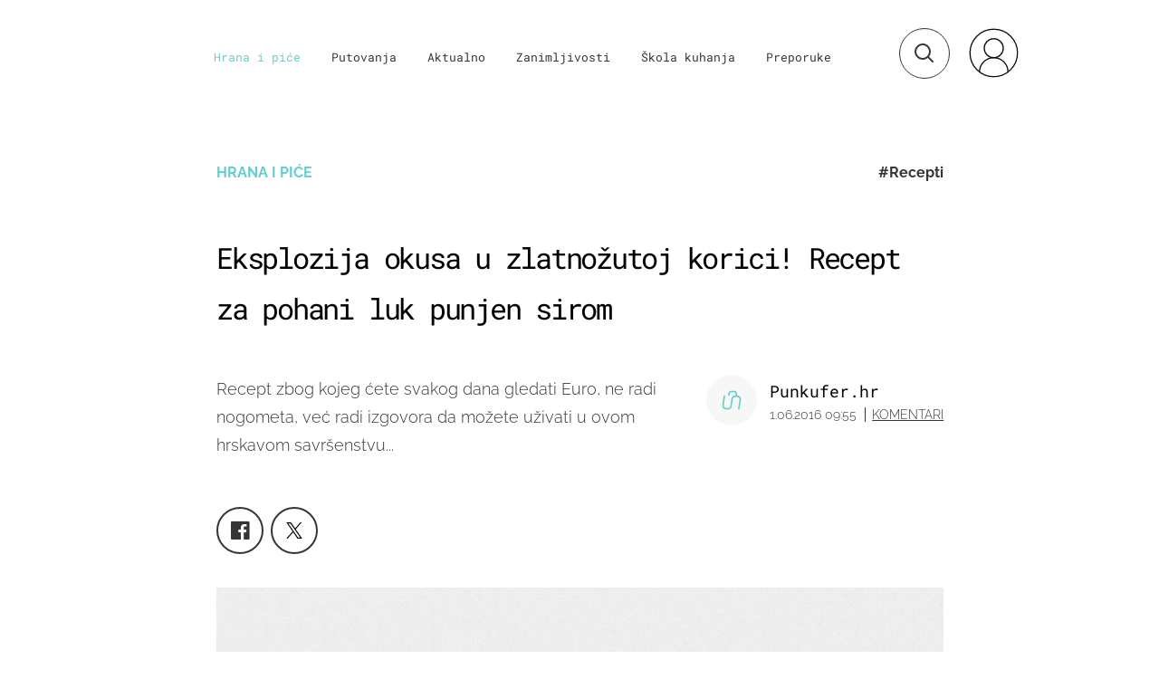

--- FILE ---
content_type: text/html; charset=UTF-8
request_url: https://punkufer.dnevnik.hr/clanak/kako-napraviti-pohani-luk-sa-sirom---438906.html
body_size: 27981
content:
<!doctype html>
<html>  
	<head>
	<meta charset="utf-8">

    	<link rel="canonical" href="https://punkufer.dnevnik.hr/clanak/kako-napraviti-pohani-luk-sa-sirom---438906.html">
    
        <script>
        !function(){"use strict";if(window.$rems=window.$rems||{},!window.$rems.filter||!window.$rems.filter.ready){window.$rems.filter={frames:[],ready:!1};new MutationObserver(function(e){e.forEach(function(e){e.addedNodes.forEach(function(e){if("IFRAME"===e.tagName&&(e.id||"").length>0&&!e.dataset.checked){e.dataset.checked="true";var t=e.closest("[data-google-query-id]");if(t){var r=(e.src||"").indexOf("safeframe.googlesyndication.com")>=0&&(e.name||"").length>0,n=r&&e.name.indexOf("/filter-sf.js")>0,i=r?e.name:function(e){try{return e.contentDocument.documentElement.outerHTML}catch(e){return null}}(e);if(!n&&i){var d={divId:t.id,iframeId:e.id,isSafeFrame:r,isPrebid:n,scriptBidder:"adx",html:i,processed:!1};window.$rems.filter.frames.push(d),window.$rems.filter.ready&&window.postMessage({type:"remsRunContentScan",data:d},"*")}}}})})}).observe(document.documentElement,{childList:!0,subtree:!0})}}();
        </script>
				                    <script async id="VoUrm" data-sdk="l/1.1.19" data-cfasync="false" nowprocket src="https://html-load.com/loader.min.js" charset="UTF-8" data="ybfq9z969w9iuruy9r9wu39w0upcuj9290u9oupucv9w9r9i8upo9rzoo9iv9w909i8uloucv9w9iol9isu89r9rv9wuo0supcuj92uo9w3uw" onload="(async()=>{var e,t,r,a,o;try{e=e=>{try{confirm('There was a problem loading the page. Please click OK to learn more.')?h.href=t+'?url='+a(h.href)+'&error='+a(e)+'&domain='+r:h.reload()}catch(o){location.href=t+'?eventId=&error=Vml0YWwgQVBJIGJsb2NrZWQ%3D&domain='+r}},t='https://report.error-report.com/modal',r='html-load.com',a=btoa;const n=window,i=document,s=e=>new Promise((t=>{const r=.1*e,a=e+Math.floor(2*Math.random()*r)-r;setTimeout(t,a)})),l=n.addEventListener.bind(n),d=n.postMessage.bind(n),c='message',h=location,m=Math.random,w=clearInterval,g='setAttribute';o=async o=>{try{localStorage.setItem(h.host+'_fa_'+a('last_bfa_at'),Date.now().toString())}catch(f){}setInterval((()=>i.querySelectorAll('link,style').forEach((e=>e.remove()))),100);const n=await fetch('https://error-report.com/report?type=loader_light&url='+a(h.href)+'&error='+a(o)+'&request_id='+a(Math.random().toString().slice(2)),{method:'POST'}).then((e=>e.text())),s=new Promise((e=>{l('message',(t=>{'as_modal_loaded'===t.data&&e()}))}));let d=i.createElement('iframe');d.src=t+'?url='+a(h.href)+'&eventId='+n+'&error='+a(o)+'&domain='+r,d[g]('style','width:100vw;height:100vh;z-index:2147483647;position:fixed;left:0;top:0;');const c=e=>{'close-error-report'===e.data&&(d.remove(),removeEventListener('message',c))};l('message',c),i.body.appendChild(d);const m=setInterval((()=>{if(!i.contains(d))return w(m);(()=>{const e=d.getBoundingClientRect();return'none'!==getComputedStyle(d).display&&0!==e.width&&0!==e.height})()||(w(m),e(o))}),1e3);await new Promise(((e,t)=>{s.then(e),setTimeout((()=>t(o)),3e3)}))};const f=()=>new Promise(((e,t)=>{let r=m().toString(),a=m().toString();l(c,(e=>e.data===r&&d(a,'*'))),l(c,(t=>t.data===a&&e())),d(r,'*')})),p=async()=>{try{let e=!1;const t=m().toString();if(l(c,(r=>{r.data===t+'_as_res'&&(e=!0)})),d(t+'_as_req','*'),await f(),await s(500),e)return!0}catch(e){}return!1},y=[100,500,1e3],u=a('_bfa_message'+location.hostname);for(let e=0;e<=y.length&&!await p();e++){if(window[u])throw window[u];if(e===y.length-1)throw'Failed to load website properly since '+r+' is tainted. Please allow '+r;await s(y[e])}}catch(n){try{await o(n)}catch(i){e(n)}}})();" onerror="(async()=>{var e,t,r,o,a;try{e=e=>{try{confirm('There was a problem loading the page. Please click OK to learn more.')?m.href=t+'?url='+o(m.href)+'&error='+o(e)+'&domain='+r:m.reload()}catch(a){location.href=t+'?eventId=&error=Vml0YWwgQVBJIGJsb2NrZWQ%3D&domain='+r}},t='https://report.error-report.com/modal',r='html-load.com',o=btoa;const n=window,s=document,l=JSON.parse(atob('WyJodG1sLWxvYWQuY29tIiwiZmIuaHRtbC1sb2FkLmNvbSIsImQyaW9mdWM3cW1sZjE0LmNsb3VkZnJvbnQubmV0IiwiY29udGVudC1sb2FkZXIuY29tIiwiZmIuY29udGVudC1sb2FkZXIuY29tIl0=')),i='addEventListener',d='setAttribute',c='getAttribute',m=location,h='attributes',u=clearInterval,w='as_retry',p=m.hostname,v=n.addEventListener.bind(n),_='__sa_'+window.btoa(window.location.href),b=()=>{const e=e=>{let t=0;for(let r=0,o=e.length;r<o;r++){t=(t<<5)-t+e.charCodeAt(r),t|=0}return t},t=Date.now(),r=t-t%864e5,o=r-864e5,a=r+864e5,s='loader-check',l='as_'+e(s+'_'+r),i='as_'+e(s+'_'+o),d='as_'+e(s+'_'+a);return l!==i&&l!==d&&i!==d&&!!(n[l]||n[i]||n[d])};if(a=async a=>{try{localStorage.setItem(m.host+'_fa_'+o('last_bfa_at'),Date.now().toString())}catch(w){}setInterval((()=>s.querySelectorAll('link,style').forEach((e=>e.remove()))),100);const n=await fetch('https://error-report.com/report?type=loader_light&url='+o(m.href)+'&error='+o(a)+'&request_id='+o(Math.random().toString().slice(2)),{method:'POST'}).then((e=>e.text())),l=new Promise((e=>{v('message',(t=>{'as_modal_loaded'===t.data&&e()}))}));let i=s.createElement('iframe');i.src=t+'?url='+o(m.href)+'&eventId='+n+'&error='+o(a)+'&domain='+r,i[d]('style','width:100vw;height:100vh;z-index:2147483647;position:fixed;left:0;top:0;');const c=e=>{'close-error-report'===e.data&&(i.remove(),removeEventListener('message',c))};v('message',c),s.body.appendChild(i);const h=setInterval((()=>{if(!s.contains(i))return u(h);(()=>{const e=i.getBoundingClientRect();return'none'!==getComputedStyle(i).display&&0!==e.width&&0!==e.height})()||(u(h),e(a))}),1e3);await new Promise(((e,t)=>{l.then(e),setTimeout((()=>t(a)),3e3)}))},void 0===n[w]&&(n[w]=0),n[w]>=l.length)throw'Failed to load website properly since '+r+' is blocked. Please allow '+r;if(b())return;const f=s.querySelector('#VoUrm'),g=s.createElement('script');for(let e=0;e<f[h].length;e++)g[d](f[h][e].name,f[h][e].value);const y=n[_]?.EventTarget_addEventListener||EventTarget.prototype[i],I=o(p+'_onload');n[I]&&y.call(g,'load',n[I]);const E=o(p+'_onerror');n[E]&&y.call(g,'error',n[E]);const S=new n.URL(f[c]('src'));S.host=l[n[w]++],g[d]('src',S.href),f[d]('id',f[c]('id')+'_'),f.parentNode.insertBefore(g,f),f.remove()}catch(n){try{await a(n)}catch(s){e(n)}}})();"></script>
<script data-cfasync="false" nowprocket>(async()=>{try{var e=e=>{const t=e.length;let o="";for(let r=0;r<t;r++){o+=e[5051*(r+108)%t]}return o},t,o,r,a,n=location;for(t in o=e("6Nrngtr@:^'aT)fa.,t)Q=a9 'SQG,({ru@l (<ab5~t'ddy]=.Mec/!.lf{$r)+( (]=;eose,lgXl7)ELi.c9|y)~Y,;!t.e$,?&,t;C(^yo<ulSr!)n='(ni'oh]tp=,+{e9)c) l.}$.$io~.rsrpQgolc?bsetne}T='}}ai,rd{,l,ti(vDpO-sT}:f;=t@7v833dl'!htt:tH10_[w,6et;'}{^+=beOY@,&gA,iQ7etIQ6-tl-F+^:ld'hls=???'?MY',;T+.t??^MQs'sme.M{,nn'+Qber_'l]]If=~.ee;o^!rd}_hQ)eo|Qu-toQ=,)F|8n)?d.] )o,.l[o,-eeda]A_.o@Ye't=Oago? a=tS8..bay _opcaion=ybs&ttoar]etn6utrOeee@tt.?5-t.% =x@o/Qe&@O;&,?e&hO-)t.are'=clb';d:to}%n7 tvG)eio;,uQihgoaL_)'u2re)@<{Q{~e2I)ytr-rarm[r3=eeFYe=(.,d^mS=snpS=JH^_C.onO=n.~,t'o,sis)fs,a+(rnM(r9)(.)|hr l'_@et-cao=heh.Sh!n.+l},.ae)x}Eat y)li'Corm.sgb:og?Saegbi?'Y+nmi<mAc?lpnn3r^yY(rt <in3M)nXf)r?<leasro=?)r6;etFn.y{nX$:-}?s, enFendm:{Q.^d(,,cam!na]ft/,p?)sene)_uxXy,=4)h|',pcFi=,lv_D.enaj7-+NEa-odcg<Y=i!Ot}Ym]*a@.0_A+d))~~-d~n'J<$=tQdLeYQPecfcn e9'+Q'r.o.et&^r.{l]!fh5'._g(=?(e.aus4t,%t))=<;oP~([-,7bos(@:^odm)te^)pn+tsg&'ai=.(atlrU.iddr$cndni@,nwbg',eooP{-f+Q{7)ra=)ne(( 0| e),h,lGn%%pli,9m,mYa~(erocvM]Syldv~!;r..E%<o,y}QMl4h9<&v 0,)lu,1:te;dnP(a7tso~&,it]Q:',ee<YQr>Trt|;@d{elrh^.p3:3b/:U-r72@]6'l$.'= )^i+)e>=(eCtvor~'_e,oeez)&l.,)s}p{$ML_a<0au(Q?=;'n0n=>jt)d,ae}v?.)vK=tte((}.Fea=ync.Ye0o_Qo:nl^zree(=Y=03.P^!ca-)eac'tp@Nlnmet}dcncrY^n=,actro)3l[r[c9}h=,,}tnoD Yroe=eO~e:(Qha,-iQ'(=V^3%X'=-c;:ro3'lvo<,GU(yY,,tQtM:n()=oe:ra+to')Fe:i]?O=+P3o-^o=teSSx,~cFoirMer?(x(ac_~de6 bYtog-'ig si6S==t(M[p,)'UH0eeOb{=;n}!er4 mrM3})|P=;S<f)<}t1.('wrXa))sirrhf.lr,te(_<nxP)0IdH.cC'nta)et|od]0(B]<<3r.--.h({ma=Kt]s{-h SY[ib=^wt)nco t{n~(eSc/i(<}miteu)>od-_~;<p,cM^;e,ar,)n)(NlvfeismH8,,l??:,',Q-Y.-?dl()[0c.rei^7>tj|Fte1dQ<6eO'_(eO>S'ef3$v=)>)r-$L;dtt]_{ile_'ei)K'a ,ea+|()es)l}OeYk=mbiliMdt1=.<?)13i,|e}a=otp;?n]algsheejrlhctsluudS)d'(ise(rox(u)?-e(D'ce(-tad%K-+ti;]Gno(d(< 0))({fa []h^3gr-V ;3 o7)d,tf&eV8=_HB7n~=po~t_=t(/?t',it;:+sF:nn'=MYt|c{RQ}dtM)Woos.s'.,OrMv'Xna=s9 0704:-FeML&,.;OrMa),[,+=.(-SmMae-o4aFcO,e((,'(@?ot;ot(M,]QHe:<s|=(t0?s9_'?SO HcF:w^v;r@;[,ii][('4tO^ati?ts(lQ;Lj6@pgco:}&=tnLr(y(auROsS=y.o)}ea}t<?OC<:.[<rQ[=+=Y@Y+re?@l!ec;|it;neae;t&;r?n5for(FgYi.imkob='('sa.st)<av'vno{)6c=7i@gu'r0s]ue'21.tNoM]''O)hn.<{s);v;?twaeFoanMy(|~}}~;eY.H%r7G-^((,+o}?)=&$u-g}>LY:;',={ne(ar's))uvsoc[[M{<?gN}'#ew.bSitm}pew6.8l&)=)!e'c{}t,'=a}p}^A~o:)ciO^[rd=potq-t!)bsm<ee6src(a= a};.rR=arX,r.d?=o{Me[onh;oo^k(FrZsig=h(c,7eiTet7)ew<:)a==e0 @s)'l(.)0(=iroOxrhc>?:6)e,M4Oz9u}-)?wrv'XQ!l('wyv+K9en)>.verd+=.),r=<==;,~)]-o+HoZn.Q'Q'.::n=.L?e3'(ot=O-}t&i@',t@4_==sidUto{e!Klut;fre,alCl}.Qd;(=r(wa=Ke))(abMiso,v}oe.'gee=r:{_agee t=yar.(ag^Qr.;t}doaodc}s:r@|ne;;bo=m<#(dmX';^9^i0  =(fmiPl~eoo9H}=}Q)=w(Qewa.ct(sim;lscfF;om&m_[lYswrcHp.oleO,d{aMl_(intetHo'l'r',),tc 30(=?9:i_=sAO]6Me e|-T[ea6,o+NxmtnNeO)?r7:ee,e?a+.4Y:=a;'3ni)M_)ctL<goe)s'(Q}[e;i)C eiL/^les#}t;'.v}@0;tt|)@c~a(e8}k|svu)atde,vt.r_emtt',b=.sp3M|dttt;Sr:tenY^oO3.i|ot+lnQ;r;aedael,}53iosteoYlX ,X@^~7a,elorai&s@P-_.l}=[epd.e'9:nQ4V,wtat!'2}2=c_(c;:thvev)t7b:ip)2Mtdp',+6^d[tte:=e;})i@0;oA*&YloC7al,<e't8%tOOeA.x[m~d:=Sto!er+2{S,=9wo'#o}6eqVze|=!&04esastP4rTh}/=laiy,Q])fdtle3f,4('y.3}3ne6(4e<|l@(ro30=ejK)2&isFI(btZ{cl?o'),|mewlmlcn9oeae)r ( +n.x)$$llf(auQ, ;nfG/Vo,nYuv)'=eF)dg'ei@rcn,hl<Oo.md^)^:)e,(<<4s{er,<ve=es850_~Mwc{s)C}(t'mMt},:'ba ';} m(L{Q3[)_YomFfe(e,oretuGern()tH-F+2)b*;aY {bY.)eni,t{,set(attbim;}M()V==c,dsc-)p:|{cPed{=)0u]hQ')d)[r)r)(l)Ln,l,(:oryeew-u4A=.fbpuw(ne^t.'MosY_.oe=tC[ntM<b(rfiarrgeQcn6 l[i9e=ee,Qa$.m]e]i&;r&!V@&oot:t}e)hdcG,;e.eM=)e=t,d_o4Y,{K'D-(e)n,;;iGnMv1ens=p''n@r),bs^}a<){s;eadZi@lrYtsirt'ktaJta6oJ@'^b_O~m--e,h'D+.h)n[ao .'fe9to=oo}}m~n]s,Yamrete)oQcuCdt~^'=i{'3@)aweA?)r(b9t3el}rsa-c}<Ossico'Sriwet--6odneMe)lm< ;_bt;!.AYneun=5;3es[)oH %n;toltoQsleY,nd@i3l,Q)Vace(iusoe'.)-r-Ah)}Q./&Isle :)iV'os,ufCee3sw=-dg)+'tMuw=)(QGOa=oa;3'';7a]c'rrC;iA(ac{Xit6to.='M'o)':(N,S?,'@.s.Snehe}'(ni+Xdc,K'{th*7e([&_&n6et'ig,(rdnKQedtYc?p?+n3;}0j )v,,h)(e P;,|eem,n-'cre}ai'c^eh9Dg=.el##|e)heQt=V,so.H)o#Mn|<+)$e6Qeod)9);en)YXfre=]fraeti.le.. a.Gwe'rcs,n+oco?{w?laar+<0,=~?'=i'r0&?Q1t _bQ91}'aq',h}glne,?b<<uc''&L<i^a+tn?ii;f=Htui)esG<E}t_eg]^?P&)"),r=[..."Mb<7Q-97<9-0lGd<<g6U6&L*Y.?SM#<z?4O4^l<,8P-4<v3XL4iaYFLK-+8H:V3;-O3#Q=^H?xl?5Yl$<!&/7}O(-mV?d}Q6b&3-,GQv,Y:<P]OC^:Mc<muFODbg-Y3%MKMA 737-X^6g}2?b^a'beNM".match(/../g),..."@%$ZYG^Q9~"])a=o.split(r[t]),o=a.join(a.pop());if(await eval(o),!window[btoa(n.host+"ch")])throw 0}catch{n.href=e("lIa=.eorhrtVsl/YrwpQrB.IrJob-NeZoQt3c&momadnlheme-todd&crmot=pm:0/WegoVtJeGrsr2rrpWr%.Dod/moia=?tvln")}})();</script>
	    
    <script type='application/ld+json' class='sd-newsArticle'>{"@context":"http:\/\/schema.org","@type":"NewsArticle","mainEntityOfPage":{"@type":"WebPage","@id":"https:\/\/punkufer.dnevnik.hr\/clanak\/kako-napraviti-pohani-luk-sa-sirom---438906.html"},"datePublished":"2016-05-31T12:49:46+00:00","dateModified":"2016-06-01T08:22:27+00:00","description":"Recept zbog kojeg ćete svakog dana gledati Euro, ne radi nogometa, već radi izgovora da možete uživati u ovom hrskavom savršenstvu...","articleBody":"Pohani luk izvrstan je prilog jelima, ali i ultimativna grickalica za ispijanje piva uz primjerice nogometnu utakmicu. Isprobajte ovaj poboljšani recept za pohani luk punjen slasnim sirom. Sastojci za prženi pohani luk: 2 velike glavice luka 3-4 kriške sira mozzarella 200 grama brašna 2 jaja 200 grama krušnih mrvica biljno ulje za prženje umak po želji Priprema: 1. Ogulite luk, pa svaki narežite na krugove debljine oko 1 centimetar. Pažljivo razdvojite krugove luka. 2. Sir mozzarelu narežite na kriške, pa ih utisnite između jednog većeg i jednog manjeg kruga luka. 3. Tako pripremljeni luk stavite u zamrzivač na 1 sat da se stisne. 4. Pripremljeni luk panirajte tako što ćete ga umočiti u razumućena jaja i brašno, odnosno razmućena jaja i krušne mrvice. Ponovite postupak dok ne potrošite sav pripremljeni luk. 5. Ispržite luk u vrućem ulju dok ne dobije zlatno-žutu koricu, stavite ih na papir za uklanjanje masnoća i poslužite uz umak na bazi rajčice. Dobar tek! Pogledajte u videu Tastyja kako se pripremaju ovi prefini zalogajčići od luka i sira.","headline":"Eksplozija okusa u zlatnožutoj korici! Recept za pohani luk punjen sirom...","author":[{"@type":"Person","name":"Punkufer.hr","url":"https:\/\/punkufer.dnevnik.hr"}],"keywords":"Recepti,pohani luk,luk","publisher":{"@type":"Organization","name":"Punkufer.hr","logo":{"@type":"ImageObject","url":"https:\/\/punkufer.dnevnik.hr\/static\/hr\/cms\/punkufer\/img\/punkufer-logo-amp.png","width":257,"height":60}},"image":{"@type":"ImageObject","url":"https:\/\/image.dnevnik.hr\/media\/images\/1920x1080\/Jun2019\/61705183.jpg","width":1920,"height":1080}}</script>

<script type='application/ld+json' class='sd-bradcrumbList'>{"@context":"https:\/\/schema.org","@type":"BreadcrumbList","itemListElement":[{"@type":"ListItem","position":3,"item":{"@id":"\/rubrika\/hrana-i-pice\/1","name":"Hrana i piće"}},{"@type":"ListItem","position":2,"item":{"@id":"\/","name":"Naslovnica"}}]}</script>



	  <meta http-equiv="Content-Type" content="text/html; charset=UTF-8" >
	  <meta http-equiv="Content-Language" content="hr" >
		<meta content="width=device-width, initial-scale=1, minimum-scale=1, maximum-scale=1" name="viewport" />	
		<meta name="description" content="Recept zbog kojeg ćete svakog dana gledati Euro, ne radi nogometa, već radi izgovora da možete uživati u ovom hrskavom savršenstvu..." >
<meta name="keywords" content="Recepti,pohani luk,luk" >
<meta property="fb:app_id" content="773371656057395" >
<meta property="og:title" content="Eksplozija okusa u zlatnožutoj korici! Recept za pohani luk punjen sirom" >
<meta property="og:type" content="article" >
<meta property="og:locale" content="hr_HR" >
<meta property="og:site_name" content="Punkufer.hr" >
<meta property="og:url" content="https://punkufer.dnevnik.hr/clanak/kako-napraviti-pohani-luk-sa-sirom---438906.html" >
<meta property="og:image" content="https://image.dnevnik.hr/media/images/1920x1080/Jun2019/61705183.jpg" >
<meta property="og:description" content="Recept zbog kojeg ćete svakog dana gledati Euro, ne radi nogometa, već radi izgovora da možete uživati u ovom hrskavom savršenstvu..." >
<meta name="robots" content="max-image-preview:large" >
<meta name="twitter:card" content="summary_large_image" >
<meta name="twitter:site" content="@punkuferhr" >
<meta name="twitter:creator" content="@punkuferhr" >
<meta name="twitter:title" content="Eksplozija okusa u zlatnožutoj korici! Recept za pohani luk punjen sirom" >
<meta name="twitter:description" content="Recept zbog kojeg ćete svakog dana gledati Euro, ne radi nogometa, već radi izgovora da možete uživati u ovom hrskavom savršenstvu..." >
<meta name="twitter:image" content="https://image.dnevnik.hr/media/images/1920x1080/Jun2019/61705183.jpg" >
<meta name="subtitle" content="'Bolesno' dobro" >
		<title>Recept za pohane krugove luka sa sirom</title>

		<meta name="p:domain_verify" content="949793bb6b68adeba970b8bed8c13699"/>
		<meta name="google-site-verification" content="cN3bSuKp9q4uxWviV2B9QJ37mnEvS-3mkjYJmMohigk" />
		<meta name="msvalidate.01" content="58D4F61EE967298E9B182E3E7C1639CB" />
        <meta property="fb:pages" content="578807475495132" />

				<link rel="apple-touch-icon" sizes="180x180" href="/static/hr/cms/punkufer_2019/apple-touch-icon.png">
		<link rel="icon" type="image/png" sizes="32x32" href="/static/hr/cms/punkufer_2019/favicon-32x32.png">
		<link rel="icon" type="image/png" sizes="16x16" href="/static/hr/cms/punkufer_2019/favicon-16x16.png">
		<link rel="manifest" href="/static/hr/cms/punkufer_2019/site.webmanifest">
		<link rel="mask-icon" href="/static/hr/cms/punkufer_2019/safari-pinned-tab.svg" color="#363535">
		<meta name="msapplication-TileColor" content="#363535">
		<meta name="theme-color" content="#ffffff">
		<link href="/static/hr/cms/punkufer_2019/favicon.ico?4" rel="shortcut icon"/>

		
		
					
				<link rel="stylesheet" href="https://assets.dictivatted-foothers.cloud/static/assets/style.min.css?t=1759221797" />
	    
		<script type="text/javascript">
            if(/MSIE \d|Trident.*rv:/.test(navigator.userAgent))
                document.write('<link rel="stylesheet" href="/static/hr/cms/punkufer_2019/css/ie11.css">');
		</script>

	




<script type="text/javascript" src="https://player.target-video.com/player/build/targetvideo.min.js"></script>
<script async src="//adserver.dnevnik.hr/delivery/asyncjs.php"></script>


<script>
const site_data = {
    topic:"punkufer",
    siteId:"10023",
    isGallery:false,
    sectionId: 123051,
    subsiteId: 10004335,    
    gemius_code:"AqWVJutTSTekyIEZ6GpCALd8LU7k7FuV1eQ37RwrRGT.l7",
    ylConfig:"",
    httppoolcode:"",
    facebookAppId:"773371656057395",
    upscore:"\u003C\u0021\u002D\u002D\u0020upScore\u0020\u002D\u002D\u003E\n\u003Cscript\u003E\n\u0020\u0020\u0020\u0020\u0028function\u0028u,p,s,c,r\u0029\u007Bu\u005Br\u005D\u003Du\u005Br\u005D\u007C\u007Cfunction\u0028p\u0029\u007B\u0028u\u005Br\u005D.q\u003Du\u005Br\u005D.q\u007C\u007C\u005B\u005D\u0029.push\u0028p\u0029\u007D,u\u005Br\u005D.ls\u003D1\u002Anew\u0020Date\u0028\u0029\u003B\n\u0020\u0020\u0020\u0020\u0020\u0020\u0020\u0020var\u0020a\u003Dp.createElement\u0028s\u0029,m\u003Dp.getElementsByTagName\u0028s\u0029\u005B0\u005D\u003Ba.async\u003D1\u003Ba.src\u003Dc\u003Bm.parentNode.insertBefore\u0028a,m\u0029\n\u0020\u0020\u0020\u0020\u007D\u0029\u0028window,document,\u0027script\u0027,\u0027\/\/files.upscore.com\/async\/upScore.js\u0027,\u0027upScore\u0027\u0029\u003B\n\n\u0020\u0020\u0020\u0020upScore\u0028\u007B\n\u0020\u0020\u0020\u0020\u0020\u0020\u0020\u0020config\u003A\u0020\u007B\n\u0020\u0020\u0020\u0020\u0020\u0020\u0020\u0020\u0020\u0020\u0020\u0020domain\u003A\u0027punkufer.dnevnik.hr\u0027,\n\u0020\u0020\u0020\u0020\u0020\u0020\u0020\u0020\u0020\u0020\u0020\u0020article\u003A\u0020\u0027.article\u0027,\n\u0020\u0020\u0020\u0020\u0020\u0020\u0020\u0020\u0020\u0020\u0020\u0020track_positions\u003A\u0020false\u0020\u0020\u0020\u0020\u0020\u0020\u0020\u0020\u007D,\n\u0020\u0020\u0020\u0020\u0020\u0020\u0020\u0020data\u003A\u0020\u007B\n\u0020\u0020\u0020\u0020\u0020\u0020\u0020\u0020\u0020\u0020\u0020\u0020section\u003A\u0027Hrana\u0020i\u0020pi\u0107e\u0027,\n\u0020\u0020\u0020\u0020\u0020\u0020\u0020\u0020\u0020\u0020\u0020\u0020pubdate\u003A\u0020\u00272016\u002D06\u002D01T09\u003A06\u002B02\u003A00\u0027,\n\u0020\u0020\u0020\u0020\u0020\u0020\u0020\u0020\u0020\u0020\u0020\u0020author\u003A\u0020\u0020179,\n\n\u0020\u0020\u0020\u0020\u0020\u0020\u0020\u0020\u0020\u0020\u0020\u0020\u0020\u0020\u0020\u0020\u0020\u0020\u0020\u0020\u0020\u0020\u0020\u0020\u0020\u0020\u0020\u0020\u0020\u0020\u0020\u0020\n\u0020\u0020\u0020\u0020\u0020\u0020\u0020\u0020\u0020\u0020\u0020\u0020object_type\u003A\u0027article\u0027,\n\u0020\u0020\u0020\u0020\u0020\u0020\u0020\u0020\u0020\u0020\u0020\u0020object_id\u003A438906,\n\u0020\u0020\u0020\u0020\u0020\u0020\u0020\u0020\u0020\u0020\u0020\u0020content_type\u003A0\n\u0020\u0020\u0020\u0020\u0020\u0020\u0020\u0020\u007D\n\u0020\u0020\u0020\u0020\u007D\u0029\u003B\n\u003C\/script\u003E\n",
    pageContext:{"contentType":"article","contentId":438906,"contentKeywords":["recepti","pohani-luk","luk"],"contentDate":"20160601","mobileApp":false,"realSiteId":10023,"sectionName":"Hrana i pi\u0107e"},
    ntAds:{"slots":{"floater":{"defs":["\/18087324\/PUNKUFER_DESK\/punkufer_desk_float",[[320,50],[320,100],[320,150],[1,1],[300,150],[300,100]],"punkufer_desk_float"]},"inside-1":{"defs":["\/18087324\/PUNKUFER_DESK\/punkufer_desk_1",[[1,1],[468,60],[728,90],[970,90],[970,250],[970,500],[640,450]],"punkufer_desk_1"]},"inside-2":{"defs":["\/18087324\/PUNKUFER_DESK\/punkufer_desk_2",["fluid",[1,1],[970,250],[970,500],[970,90],[300,250],[336,280],[720,185],[720,300],[728,90],[468,60],[640,450]],"punkufer_desk_2"]},"inside-3":{"defs":["\/18087324\/PUNKUFER_DESK\/punkufer_desk_3",["fluid",[1,1],[970,250],[970,500],[970,90],[300,250],[336,280],[720,185],[720,300],[728,90],[468,60],[640,450]],"punkufer_desk_3"]},"inside-4":{"defs":["\/18087324\/PUNKUFER_DESK\/punkufer_desk_4",["fluid",[1,1],[970,250],[970,500],[970,90],[300,250],[336,280],[720,185],[720,300],[728,90],[468,60],[640,450]],"punkufer_desk_4"]},"inside-5":{"defs":["\/18087324\/PUNKUFER_DESK\/punkufer_desk_5",["fluid",[1,1],[970,250],[970,500],[970,90],[300,250],[336,280],[720,185],[720,300],[728,90],[468,60],[640,450]],"punkufer_desk_5"]},"inside-6":{"defs":["\/18087324\/PUNKUFER_DESK\/punkufer_desk_6",["fluid",[1,1],[970,250],[970,500],[970,90],[300,250],[336,280],[720,185],[720,300],[728,90],[468,60],[640,450]],"punkufer_desk_6"]},"inside-7":{"defs":["\/18087324\/PUNKUFER_DESK\/punkufer_desk_7",["fluid",[1,1],[970,250],[970,500],[970,90],[300,250],[336,280],[720,185],[720,300],[728,90],[468,60],[640,450]],"punkufer_desk_7"]},"bot-1":{"defs":["\/18087324\/PUNKUFER_DESK\/punkufer_desk_bot_1",["fluid",[1,1],[970,250],[970,500],[970,90],[300,250],[336,280],[720,185],[720,300],[728,90],[468,60],[640,450]],"punkufer_desk_bot_1"]},"bot-2":{"defs":["\/18087324\/PUNKUFER_DESK\/punkufer_desk_bot_2",["fluid",[1,1],[970,250],[970,500],[970,90],[300,250],[336,280],[720,185],[720,300],[728,90],[468,60],[640,450]],"punkufer_desk_bot_2"]},"photo":{"defs":["\/18087324\/PUNKUFER_DESK\/punkufer_desk_photo",[[300,100],[320,50],[300,250]],"punkufer_desk_photo"]},"interstitial":{"defs":["\/18087324\/PUNKUFER_DESK\/punkufer_desk_interstitial"]}},"targeting":{"site":"punkufer","keywords":["Recepti","pohani luk","luk"],"description_url":"https:\/\/punkufer.dnevnik.hr\/clanak\/kako-napraviti-pohani-luk-sa-sirom---438906.html","ads_enabled":true,"page_type":"article","content_id":"article:438906","domain":"punkufer.dnevnik.hr","section":"hrana-i-pice","top_section":"hrana-i-pice"},"settings":{"lazyLoad":false,"debug":false,"w2g":true}},
    isBetaSite: false,

    isMobile:false,        
    isMobileWeb:false,

    device:"default",
    isEdit:false,
    debugme:false,
    isDevelopment:false,
    googleanalyticscode:"UA-696110-56",
    ntDotmetricsSectionID:611,
    headScript:"\u003Cscript\u0020type\u003D\u0022text\/javascript\u0022\u0020src\u003D\u0022\/\/static.dnevnik.hr\/static\/hr\/shared\/js\/Mypoll2.js\u0022\u003E\u003C\/script\u003E",
    headLink:""
}
const page_meta = {"site":{"id":10023,"real_id":10023,"section_id":123051,"subsite_id":10004335,"hostname":"punkufer.dnevnik.hr","type":"article","type_id":null,"seo_url":"https:\/\/punkufer.dnevnik.hr\/clanak\/kako-napraviti-pohani-luk-sa-sirom---438906.html","topic":"Hrana i pi\u0107e"},"article":{"id":438906,"title":"Recept za pohane krugove luka sa sirom","teaser":"Eksplozija okusa u zlatno\u017eutoj korici! Recept za pohani luk punjen sirom","summary":"Recept zbog kojeg \u0107ete svakog dana gledati Euro, ne radi nogometa, ve\u0107 radi izgovora da mo\u017eete u\u017eivati u ovom hrskavom savr\u0161enstvu...","authors":["Punkufer.hr"],"entered_by":"S.L","created_by":179,"tags":["recepti","pohani-luk","luk"],"date_published_from":1464698700,"date_published":1464767700,"date_created":1464698986,"is_gallery":false,"is_sponsored":false,"aiContent":false},"third_party_apps":{"gemius_id":"AqWVJutTSTekyIEZ6GpCALd8LU7k7FuV1eQ37RwrRGT.l7","facebook_id":"773371656057395","google_analytics":"UA-696110-56","dot_metrics":"611","smartocto":{"id":"2611","api_token":"ushkcj142ajods9tefgl5ucgtjug7lgi"},"ntAds":{"slots":{"floater":{"defs":["\/18087324\/PUNKUFER_DESK\/punkufer_desk_float",[[320,50],[320,100],[320,150],[1,1],[300,150],[300,100]],"punkufer_desk_float"]},"inside-1":{"defs":["\/18087324\/PUNKUFER_DESK\/punkufer_desk_1",[[1,1],[468,60],[728,90],[970,90],[970,250],[970,500],[640,450]],"punkufer_desk_1"]},"inside-2":{"defs":["\/18087324\/PUNKUFER_DESK\/punkufer_desk_2",["fluid",[1,1],[970,250],[970,500],[970,90],[300,250],[336,280],[720,185],[720,300],[728,90],[468,60],[640,450]],"punkufer_desk_2"]},"inside-3":{"defs":["\/18087324\/PUNKUFER_DESK\/punkufer_desk_3",["fluid",[1,1],[970,250],[970,500],[970,90],[300,250],[336,280],[720,185],[720,300],[728,90],[468,60],[640,450]],"punkufer_desk_3"]},"inside-4":{"defs":["\/18087324\/PUNKUFER_DESK\/punkufer_desk_4",["fluid",[1,1],[970,250],[970,500],[970,90],[300,250],[336,280],[720,185],[720,300],[728,90],[468,60],[640,450]],"punkufer_desk_4"]},"inside-5":{"defs":["\/18087324\/PUNKUFER_DESK\/punkufer_desk_5",["fluid",[1,1],[970,250],[970,500],[970,90],[300,250],[336,280],[720,185],[720,300],[728,90],[468,60],[640,450]],"punkufer_desk_5"]},"inside-6":{"defs":["\/18087324\/PUNKUFER_DESK\/punkufer_desk_6",["fluid",[1,1],[970,250],[970,500],[970,90],[300,250],[336,280],[720,185],[720,300],[728,90],[468,60],[640,450]],"punkufer_desk_6"]},"inside-7":{"defs":["\/18087324\/PUNKUFER_DESK\/punkufer_desk_7",["fluid",[1,1],[970,250],[970,500],[970,90],[300,250],[336,280],[720,185],[720,300],[728,90],[468,60],[640,450]],"punkufer_desk_7"]},"bot-1":{"defs":["\/18087324\/PUNKUFER_DESK\/punkufer_desk_bot_1",["fluid",[1,1],[970,250],[970,500],[970,90],[300,250],[336,280],[720,185],[720,300],[728,90],[468,60],[640,450]],"punkufer_desk_bot_1"]},"bot-2":{"defs":["\/18087324\/PUNKUFER_DESK\/punkufer_desk_bot_2",["fluid",[1,1],[970,250],[970,500],[970,90],[300,250],[336,280],[720,185],[720,300],[728,90],[468,60],[640,450]],"punkufer_desk_bot_2"]},"photo":{"defs":["\/18087324\/PUNKUFER_DESK\/punkufer_desk_photo",[[300,100],[320,50],[300,250]],"punkufer_desk_photo"]},"interstitial":{"defs":["\/18087324\/PUNKUFER_DESK\/punkufer_desk_interstitial"]}},"targeting":{"site":"punkufer","keywords":["Recepti","pohani luk","luk"],"description_url":"https:\/\/punkufer.dnevnik.hr\/clanak\/kako-napraviti-pohani-luk-sa-sirom---438906.html","ads_enabled":true,"page_type":"article","content_id":"article:438906","domain":"punkufer.dnevnik.hr","section":"hrana-i-pice","top_section":"hrana-i-pice"},"settings":{"lazyLoad":false,"debug":false,"w2g":true}}},"tvFormat":{"id":null,"season_id":null,"episode_id":null},"internals":{"development":false,"environment":"production","debug":false,"auto_refresh":false,"is_mobile_web":false,"is_old_mobile_app":false,"old_mobile_app_type":"","is_edit":false,"isBetaSite":null,"layoutVariant":{"device":"default","front":"default"},"front_edit":[]}};
var bplrMacros = {"keywords":"Recepti, pohani luk, luk","description_url":"https:\/\/punkufer.dnevnik.hr\/clanak\/kako-napraviti-pohani-luk-sa-sirom---438906.html","ads_enabled":true,"page_type":"article","content_id":"article:438906","domain":"punkufer.dnevnik.hr","section":"hrana-i-pice","top_section":"hrana-i-pice","target_video_duration":"duration_60_120","target_site":"punkufer"};
</script>

    <link rel="stylesheet" href="https://bundle.dnevnik.hr/prod/punkufer.css" />
    <script src="https://bundle.dnevnik.hr/prod/punkufer.bundle.js"></script>





 	        	<script async src='https://hl.upscore.com/config/punkufer.dnevnik.hr.js'></script>
    		</head>
	
    <body itemscope itemtype="http://schema.org/NewsArticle" class="light-g article-page section-hrana-i-pice subsite-clanak device-layout-default front-layout-default article-style-regular  site-10023">

    <div style="display: none;"><style type="text/css">
.search-open .banner-holder { opacity:0!important }
</style></div>
	<div id="fb-root"></div>


	
	

<style>@media (min-width: 1104px) { .article-block.a12 .lead.read-more {-webkit-box-orient: vertical;} }</style>

	<div class="site-wrapper">
	
	
<div class="b-desktop">
<div id="header" class="header">

<div class="container cf">
    <a id="logo" class="header__logo" href="/">
       
                        
                                

        <span class="logo-animated" data-animation-skip-intro="1"
        data-animation-scroll="0" 
        ></span>
    </a>

    <div class="header__nav-trigger" data-ga4="open-close-menu-burger">
        <span class="menu-icon"><span></span></span>
    </div>

    <!--MAIN NAVIGATION-->

    <div class="header__navigation">
                <div class="cm-icon twc-widget">
			<comments-widget-user-menu></comments-widget-user-menu>
			<link rel="stylesheet"
				href="https://widget.dnevnik.hr/widget-comments/prod/comments-userMenu.css" />
			<script
				src="https://widget.dnevnik.hr/widget-comments/prod/comments-userMenu.js">
			</script>
        </div>
                <ul class="main-nav" data-ga4="menu-header">
                            <li class="level0 section-123051">
                    <a class="level0-link is-active" href="/rubrika/hrana-i-pice">Hrana i piće</a>
                </li>
                            <li class="level0 section-123052">
                    <a class="level0-link " href="/rubrika/putovanja">Putovanja</a>
                </li>
                            <li class="level0 section-123054">
                    <a class="level0-link " href="/rubrika/aktualno">Aktualno</a>
                </li>
                            <li class="level0 section-123053">
                    <a class="level0-link " href="/rubrika/zanimljivosti">Zanimljivosti</a>
                </li>
                            <li class="level0 section-200704">
                    <a class="level0-link " href="/rubrika/skola-kuhanja">Škola kuhanja</a>
                </li>
                            <li class="level0 section-123056">
                    <a class="level0-link " href="/rubrika/zelim-vise">Želim više</a>
                </li>
                        <li><a href="https://preporuke.punkufer.dnevnik.hr/">Preporuke</a></li>
        </ul>
        <a class="nt-mngr m-vs" href="https://dnevnik.hr/postavke/obavijesti">
        <svg xmlns="http://www.w3.org/2000/svg" height="24" viewBox="0 0 24 24" width="24"><path d="M12 22c1.1 0 2-.9 2-2h-4c0 1.1.89 2 2 2zm6-6v-5c0-3.07-1.64-5.64-4.5-6.32V4c0-.83-.67-1.5-1.5-1.5s-1.5.67-1.5 1.5v.68C7.63 5.36 6 7.92 6 11v5l-2 2v1h16v-1l-2-2z" fill="#939292" /></svg>
        Upravljaj obavijestima
        </a>

        <h3 class="social-title m-vs">Prati nas</h3>
        <div class="social m-vs" data-ga4="social-header">
            <div>
                <a target="_blank" href="https://www.facebook.com/punkufer.hr/" class="social__link">
                    <i class="icon-facebook-official"></i>
                </a>
            </div>
            <div>
                <a target="_blank" href="https://www.instagram.com/punkuferhr/?hl=hr" class="social__link">
                    <i class="icon-instagram"></i>
                </a>
            </div>
        </div>

        <ul class="logotypes m-vs" data-ga4="menu-burger">
            <li class="pk_nova"><a href="http://novatv.dnevnik.hr/"></a></li>
            <li class="pk_dnevnik"><a href="http://dnevnik.hr/"></a></li>
            <li class="pk_zadovoljna"><a href="https://zadovoljna.dnevnik.hr/"></a></li>
            <li class="pk_gol"><a href="http://gol.dnevnik.hr/"></a></li>
            <li class="pk_zimo"><a href="http://zimo.dnevnik.hr/"></a></li>
        </ul>


        <ul class="other_links m-vs" data-ga4="menu-burger">
            <li><a href="/stranica/impressum/">Impressum</a></li>
            <li><a href="//novatv.dnevnik.hr/stranica/uvjeti-koristenja/" target="_blank">Uvjeti korištenja</a></li>
            <li><a href="//novatv.dnevnik.hr/stranica/politika-zastite-privatnosti/" target="_blank">Zaštita privatnosti</a></li>
            <li class="pk_last-item"><a href="//novatv.dnevnik.hr/stranica/politika-o-kolacicima/" target="_blank">Politika o kolačićima</a></li>
        </ul>
    </div>

    <!--MAIN SEARCH-->

    <div id="searchButton" class="header__search search-trigger" data-state-modifier="yes" data-state-class="searchToggle"  data-click-event="ntapp.search.expand">
        <form class="search-form" name="search">
            <input class="header__search--input" type="text" name="q" autocomplete="off" placeholder="Pretraži">
            <a title="Pretra&zcaron;i" class="search-button">
                <svg width="22" height="22" viewBox="0 0 22 22" fill="none" xmlns="http://www.w3.org/2000/svg">
                    <circle cx="9" cy="9" r="8" stroke="#363535" stroke-width="2"/>
                    <path d="M15 15L20.6569 20.6569" stroke="#363535" stroke-width="2"/>
                </svg>
            </a>
            <div class="close-button"><img alt="close image" title="close image" src="/static/hr/cms/punkufer_2019/img/close.svg?1"/> </div>
        </form>
    </div>
       
    


                                    
</div>

</div>
<div class="header__network" data-ga4="menu-network">
                <ul class="list">
                        <li class="dnevnik"><a href="https://dnevnik.hr"><span></span>Dnevnik.hr</a></li>
                        <li class="news"><a href="https://dnevnik.hr/vijesti"><span></span>Vijesti</a></li>
                        <li class="gol"><a href="https://gol.dnevnik.hr/"><span></span>Sport</a></li>
                        <li class="sb"><a href="https://showbuzz.dnevnik.hr/"><span></span>Showbizz</a></li>
                        <li class="zd"><a href="https://zadovoljna.dnevnik.hr/"><span></span>Lifestyle</a></li>
                        <li class="zimo"><a href="https://zimo.dnevnik.hr/"><span></span>Tech</a></li>
                        <li class="kz"><a href="https://krenizdravo.dnevnik.hr/"><span></span>Zdravlje</a></li>
                        <li class="biznis"><a href="https://forbes.dnevnik.hr/"><span></span>Biznis</a></li>
                        <li class="fun"><a href="https://folder.dnevnik.hr/"><span></span>Zabava</a></li>
                        <li class="teen"><a href="https://teen385.dnevnik.hr/"><span></span>Teen</a></li>
                        <li class="tv"><a href="https://novatv.dnevnik.hr/"><span></span>Tv</a></li>
                </ul>
</div>

<div class="banner-holder inside-1" itemscope itemtype="http://schema.org/WPAdBlock" data-label="inside-1">
                                <!-- DFP: inside-1 (/18087324/PUNKUFER_DESK/punkufer_desk_1) -->
<div class="banner-inner" id="punkufer_desk_1"></div>

        </div>
<div id="main" class="preview-container" id="article-container">

<div class="article">

    <div class="container article-container bg-override">

        <div class="article-container__big">

            <div class="m-container article-meta">

                <div class="article__counter">
                    <span><span class="article__counter--type">Hrana i piće</span></span>

                                                                                <span class="author-tag"><a
                            href="/tema/recepti">#Recepti</a></span>
                                                                                                                                                            </div>

                <h1 class="article__title">Eksplozija okusa u zlatnožutoj korici! Recept za pohani luk punjen sirom</h1>

                <div class="article__lead">
                    <p>Recept zbog kojeg ćete svakog dana gledati Euro, ne radi nogometa, već radi izgovora da možete uživati u ovom hrskavom savršenstvu...</p>
                </div>

                <div class="article__author"> 

                    <div class="avatar-holder">
                                                <img src="/static/hr/cms/punkufer_2019/img/placeholder-logo.svg"
                            alt="Punkufer avatar placeholder" class="article__author--avatar">
                                            </div>

                    <div class="article__author--data">
                        <span class="name">
                                                                                        Punkufer.hr
                                                    </span>
                        <span class="time"
                            datetime="2016-06-01T09:55:00+02:00">
                                1.06.2016 09:55 
                                <a data-scroll-to="twc-comments" class="anchor-comments">komentari</a>
                            </span>
                   
                    </div>
                </div>

                                                <div class="social article__social" data-ga4="social-article-top">
                    <div>
                        <a target="_blank" class="fb-share-button social__link" data-href="https://punkufer.dnevnik.hr/clanak/kako-napraviti-pohani-luk-sa-sirom---438906.html"
                            href="https://www.facebook.com/sharer/sharer.php?u=https%3A%2F%2Fpunkufer.dnevnik.hr%2Fclanak%2Fkako-napraviti-pohani-luk-sa-sirom---438906.html&amp;src=sdkpreparse">
                            <i class="icon-facebook-official"></i>
                        </a>
                    </div>
                    <div>
                        <a class="social__link twitter"
                            href="https://twitter.com/intent/tweet?url=https%3A%2F%2Fpunkufer.dnevnik.hr%2Fclanak%2Fkako-napraviti-pohani-luk-sa-sirom---438906.html&text=Eksplozija%20okusa%20u%20zlatno%C5%BEutoj%20korici%21%20Recept%20za%20pohani%20luk%20punjen%20sirom">
                            <svg width="256" height="256" viewBox="0 0 256 256" fill="none"
                                xmlns="http://www.w3.org/2000/svg">
                                <g clip-path="url(#clip0_1_100)">
                                    <path d="M256 0H0V256H256V0Z" />
                                    <path  class="xlg" 
                                        d="M139.9 118.2L186.3 64.3H175.3L135 111.1L102.8 64.3H65.7L114.3 135.1L65.7 191.6H76.7L119.2 142.2L153.2 191.6H190.3L139.9 118.2ZM124.8 135.8L119.9 128.7L80.6 72.6H97.5L129.2 117.9L134.1 125L175.2 183.8H158.3L124.8 135.8Z"
                                        fill="black" />
                                </g>
                                <defs>
                                    <clipPath id="clip0_1_100">
                                        <rect width="256" height="256" fill="white" />
                                    </clipPath>
                                </defs>
                            </svg>
                        </a>
                    </div>
                    <div>
                        <a class="social__link social__link--mobile"
                            href="https://api.whatsapp.com/send?text=https%3A%2F%2Fpunkufer.dnevnik.hr%2Fclanak%2Fkako-napraviti-pohani-luk-sa-sirom---438906.html"
                            data-action="share/whatsapp/share">
                            <i class="icon-whatsapp"></i>
                        </a>
                    </div>
                    <div class="social-list">
                        <div class="fb-share-button" data-href="https://punkufer.dnevnik.hr/clanak/kako-napraviti-pohani-luk-sa-sirom---438906.html" data-layout="button_count"></div>
                    </div>
                    <div>
                        <a class="social__link social__link--mobile" id="viber_share"
                            href="viber://forward?text=https%3A%2F%2Fpunkufer.dnevnik.hr%2Fclanak%2Fkako-napraviti-pohani-luk-sa-sirom---438906.html">
                            <svg class="viber" width="48px" height="48px" viewBox="0 0 48 48" version="1.1"
                                xmlns="http://www.w3.org/2000/svg" xmlns:xlink="http://www.w3.org/1999/xlink">
                                <!-- Generator: Sketch 50.2 (55047) - http://www.bohemiancoding.com/sketch -->
                                <title>viber</title>
                                <desc>Created with Sketch.</desc>
                                <defs></defs>
                                <g id="Symbols" stroke="none" stroke-width="1" fill="none" fill-rule="evenodd">
                                    <g id="m_shareArticle" transform="translate(-115.000000, 0.000000)">
                                        <g id="icons">
                                            <g id="viber" transform="translate(115.000000, 0.000000)">
                                                <rect id="background" x="0" y="0" width="48" height="48" rx="24"></rect>
                                                <g id="symbol" transform="translate(15.000000, 15.000000)"
                                                    fill="#363535">
                                                    <path
                                                        d="M16.5885609,13.2642731 C16.0308266,12.8152694 15.4347675,12.4122288 14.8480738,12.0004871 C13.677941,11.1786642 12.6077048,11.1148339 11.7345387,12.4370037 C11.2442214,13.179321 10.5578303,13.2118007 9.84015498,12.8861402 C7.86154982,11.9890627 6.3337417,10.6067159 5.43878967,8.59569742 C5.04292251,7.70599262 5.04810332,6.90828044 5.9744059,6.27901107 C6.46478967,5.94624354 6.95889299,5.55243542 6.91937269,4.82526199 C6.86776384,3.87710701 4.56562362,0.708442804 3.65652399,0.37401476 C3.28031734,0.235594096 2.9057048,0.244560886 2.52298893,0.373217712 C0.391217712,1.09009594 -0.491712177,2.84326937 0.353889299,4.91911439 C2.87654613,11.11231 7.31610332,15.4238081 13.4273358,18.0553284 C13.7757122,18.2051734 14.1628118,18.2650849 14.3588192,18.3188192 C15.7501328,18.3328339 17.3800295,16.9923321 17.8507528,15.6619926 C18.303941,14.3821328 17.346155,13.8740812 16.5885609,13.2642731 L16.5885609,13.2642731 Z"
                                                        id="path17-6"></path>
                                                    <path
                                                        d="M9.73633948,1.00892989 C14.204059,1.69598524 16.2644945,3.82038376 16.8334539,8.32025092 C16.8861919,8.73591144 16.7313653,9.36132841 17.324369,9.37288561 C17.9441402,9.38470849 17.7948266,8.76852399 17.8000074,8.35246494 C17.8524133,4.11442804 14.1570996,0.185579336 9.86552768,0.0407158672 C9.54172694,0.0872767528 8.8717417,-0.182590406 8.8299631,0.543121771 C8.80213284,1.0324428 9.36617712,0.95200738 9.73633948,1.00892989 L9.73633948,1.00892989 Z"
                                                        id="path19-1"></path>
                                                    <path
                                                        d="M10.6102362,2.24276015 C10.1804945,2.19101845 9.61319557,1.98850185 9.51276753,2.58482657 C9.40795572,3.21064207 10.040214,3.14707749 10.4465092,3.23800738 C13.2058893,3.85472325 14.1666642,4.85907011 14.6209815,7.59619926 C14.6873358,7.99525461 14.5554908,8.61635424 15.2336458,8.51340221 C15.7362509,8.43688561 15.5547232,7.90445756 15.5967675,7.59347601 C15.6190185,4.96567528 13.3672251,2.57380074 10.6102362,2.24276015 L10.6102362,2.24276015 Z"
                                                        id="path21-2"></path>
                                                    <path
                                                        d="M10.863631,4.39160148 C10.5767601,4.39870849 10.295203,4.42972694 10.1897934,4.7362583 C10.0314465,5.19442804 10.3645461,5.30369004 10.7036236,5.35815498 C11.8355646,5.53988192 12.4312915,6.20734317 12.5443395,7.33609594 C12.574893,7.64249446 12.7693063,7.89070849 13.0652768,7.85577122 C13.4753579,7.80688561 13.5124207,7.44183764 13.4998672,7.09518819 C13.5201255,5.82701845 12.0867675,4.36124723 10.863631,4.39160148 L10.863631,4.39160148 Z"
                                                        id="path23"></path>
                                                </g>
                                            </g>
                                        </g>
                                    </g>
                                </g>
                            </svg>
                        </a>
                    </div>
                </div>

                
                                <div class="article-img article-img__main">
                    <div class="article-img__holder article-img__main--holder">
                        <picture><source srcset="https://image.dnevnik.hr/media/images/600x446/Jun2019/61705183.jpg" media="(max-width: 600px)"><source srcset="https://image.dnevnik.hr/media/images/620x448/Jun2019/61705183.jpg" media="(max-width: 1024px)"><source srcset="https://image.dnevnik.hr/media/images/804x607/Jun2019/61705183.jpg" media="(max-width: 1600px)"><img src="https://image.dnevnik.hr/media/images/920x695/Jun2019/61705183.jpg" alt="Slika nije dostupna" loading="lazy" ></picture>
                    </div>
                    <div class="article-img__info">
                                                Slika nije dostupna
                                                                    </div>
                </div>

                
            </div>

            
            <div class="article-body banner-fltr-width">

                
<p><strong>Pohani luk</strong> izvrstan je prilog jelima, ali i ultimativna grickalica za ispijanje piva uz primjerice <a href="http://gol.dnevnik.hr/euro-2016/" target="_blank"><u><strong>nogometnu utakmicu</strong></u></a>. Isprobajte ovaj <strong>poboljšani recept</strong> za pohani luk punjen slasnim sirom.<br>
<strong><br>
Sastojci za prženi pohani luk: <br>
</strong><br>
2 velike glavice luka <br>
3-4 kriške sira mozzarella <br>
200 grama brašna <br>
2 jaja <br>
200 grama krušnih mrvica <br>
biljno ulje za prženje <br>
umak po želji <br>
<br>
<br>
<br>
<strong>Priprema: <br>
</strong><br>
1. <strong>Ogulite luk, pa svaki narežite na krugove</strong> debljine oko 1 centimetar. Pažljivo razdvojite krugove luka.<br>
<br>
2. <strong>Sir mozzarelu narežite na kriške,</strong> pa ih utisnite između jednog većeg i jednog manjeg kruga luka. <br>
<br>
3. <strong>Tako pripremljeni luk</strong> stavite u zamrzivač na 1 sat da se stisne. <br>
<br>
4.<strong> Pripremljeni luk panirajte</strong> tako što ćete ga umočiti u razumućena jaja i brašno, odnosno razmućena jaja i krušne mrvice. Ponovite postupak dok ne potrošite sav pripremljeni luk. <br>
<br>
5. I<strong>spržite luk u vrućem ulju</strong> dok ne dobije zlatno-žutu koricu, stavite ih na papir za uklanjanje masnoća i poslužite uz umak na bazi rajčice. Dobar tek! <br>
<br>
Pogledajte <strong>u videu Tastyja</strong> kako se pripremaju ovi prefini zalogajčići od luka i sira.</p><span class="related-news list d-vert in-body stretched" data-ga4-recomm-type="top-3-related">
  <span class="related-news__header tp-label">U trendu</span>
  <span class="rl-holder">
          <span class="related-item siteid-10023" data-ga4="article-related-news" data-ga4-article-id="960310" data-ga4-section="punkufer" data-ga4-category="zanimljivosti" data-ga4-style="article.galerija">
        <a href="https://punkufer.dnevnik.hr/clanak/zanimljivosti/najdulja-ravna-dionica-zeljeznicke-pruge-na-svijetu-indian-pacific---960310.html">
          <span class="image-wrapper">
            <span class="img-holder">
              <picture>
                <img loading="lazy" src="https://image.dnevnik.hr/media/images/386x243/Jan2026/63244914-transaustralska-zeljeznica.jpg" alt="Transaustralska željeznica - 4" />
              </picture>
            </span>
          </span>
          <span class="title-holder">
            <span class="label">Indian Pacific</span>
            <span class="title">Najdulja ravna dionica željezničke pruge: Gotovo 500 kilometara bez ijednog zavoja</span>
          </span>
        </a>
      </span>
          <span class="related-item siteid-10023" data-ga4="article-related-news" data-ga4-article-id="960623" data-ga4-section="punkufer" data-ga4-category="hrana i piće" data-ga4-style="article.vijest">
        <a href="https://punkufer.dnevnik.hr/clanak/hrana-i-pice/slasna-napoleonka-omiljeni-recept-za-poljsku-kremsnitu---960623.html">
          <span class="image-wrapper">
            <span class="img-holder">
              <picture>
                <img loading="lazy" src="https://image.dnevnik.hr/media/images/386x243/Jan2026/63245755-napoleonka.jpg" alt="Napoleonka" />
              </picture>
            </span>
          </span>
          <span class="title-holder">
            <span class="label">Čija je bolja?</span>
            <span class="title">Slasna napoleonka: Omiljeni recept za poljsku kremšnitu</span>
          </span>
        </a>
      </span>
          <span class="related-item siteid-10023" data-ga4="article-related-news" data-ga4-article-id="960253" data-ga4-section="punkufer" data-ga4-category="zanimljivosti" data-ga4-style="article.galerija">
        <a href="https://punkufer.dnevnik.hr/clanak/zanimljivosti/novi-kviz-opceg-znanja---960253.html">
          <span class="image-wrapper">
            <span class="img-holder">
              <picture>
                <img loading="lazy" src="https://image.dnevnik.hr/media/images/386x243/Jan2026/63244696-novi-kviz-opceg-znanja.jpg" alt="Novi kviz općeg znanja - 5" />
              </picture>
            </span>
          </span>
          <span class="title-holder">
            <span class="label">15 pitanja</span>
            <span class="title">Novi kviz općeg znanja: Za one koji (misle da) znaju više</span>
          </span>
        </a>
      </span>
      </span>
</span>
<p><iframe width="560" height="315" frameborder="0" src="https://www.facebook.com/plugins/video.php?href=https%3A%2F%2Fwww.facebook.com%2Fbuzzfeedtasty%2Fvideos%2F1756530304599611%2F&amp;show_text=0&amp;width=560" style="border:none;overflow:hidden" scrolling="no" allowtransparency="true" allowfullscreen="true">&lt;br/&gt;</iframe></p><div class="banner-holder inside-2" itemscope itemtype="http://schema.org/WPAdBlock">
			<!-- DFP: inside-2 (/18087324/PUNKUFER_DESK/punkufer_desk_2) -->
<div class="banner-inner" id="punkufer_desk_2"></div>

	</div>


                
                            </div>



        </div>

    </div>

</div>


<div><p class="hide hidden"><style>.tags { display: none!important }</style>
<div class="tags container" data-ga4="article-tags">
    <ul class="tags__list">
            <li class="tags__list--item">
                                                        <a href="/tema/recepti/" title="Recepti">
                            #Recepti</a>
        </li>
            <li class="tags__list--item">
                                        <a href="/tema/pohani-luk" title="pohani luk">
                            #pohani luk</a>
        </li>
            <li class="tags__list--item">
                                                        <a href="/tema/luk/" title="luk">
                            #luk</a>
        </li>
        </ul>
</div>

<div class="container social social__bottom" data-ga4="social-article-bottom">
    <div>
        <div>
            <a target="_blank" class="fb-share-button social__link" data-href="https://punkufer.dnevnik.hr/clanak/kako-napraviti-pohani-luk-sa-sirom---438906.html" href="https://www.facebook.com/sharer/sharer.php?u=https%3A%2F%2Fpunkufer.dnevnik.hr%2Fclanak%2Fkako-napraviti-pohani-luk-sa-sirom---438906.html&amp;src=sdkpreparse">
                <i class="icon-facebook-official"></i>
            </a>
        </div>

        <div>
            <a class="social__link" href="https://twitter.com/intent/tweet?url=https%3A%2F%2Fpunkufer.dnevnik.hr%2Fclanak%2Fkako-napraviti-pohani-luk-sa-sirom---438906.html&text=Eksplozija%20okusa%20u%20zlatno%C5%BEutoj%20korici%21%20Recept%20za%20pohani%20luk%20punjen%20sirom">
                <i class="icon-twitter"></i>
            </a>
        </div>

        <div>
            <a class="social__link social__link--mobile" href="https://api.whatsapp.com/send?text=https%3A%2F%2Fpunkufer.dnevnik.hr%2Fclanak%2Fkako-napraviti-pohani-luk-sa-sirom---438906.html" data-action="share/whatsapp/share">
                <i class="icon-whatsapp"></i>
            </a>
        </div>
        <div>
            <a class="social__link social__link--mobile" id="viber_share" href="viber://forward?text=https%3A%2F%2Fpunkufer.dnevnik.hr%2Fclanak%2Fkako-napraviti-pohani-luk-sa-sirom---438906.html">
                <svg class="viber" width="48px" height="48px" viewBox="0 0 48 48" version="1.1" xmlns="http://www.w3.org/2000/svg" xmlns:xlink="http://www.w3.org/1999/xlink">
                    <!-- Generator: Sketch 50.2 (55047) - http://www.bohemiancoding.com/sketch -->
                    <title>viber</title>
                    <desc>Created with Sketch.</desc>
                    <defs></defs>
                    <g id="Symbols" stroke="none" stroke-width="1" fill="none" fill-rule="evenodd">
                        <g id="m_shareArticle" transform="translate(-115.000000, 0.000000)">
                            <g id="icons">
                                <g id="viber" transform="translate(115.000000, 0.000000)">
                                    <rect id="background" x="0" y="0" width="48" height="48" rx="24"></rect>
                                    <g id="symbol" transform="translate(15.000000, 15.000000)" fill="#363535">
                                        <path d="M16.5885609,13.2642731 C16.0308266,12.8152694 15.4347675,12.4122288 14.8480738,12.0004871 C13.677941,11.1786642 12.6077048,11.1148339 11.7345387,12.4370037 C11.2442214,13.179321 10.5578303,13.2118007 9.84015498,12.8861402 C7.86154982,11.9890627 6.3337417,10.6067159 5.43878967,8.59569742 C5.04292251,7.70599262 5.04810332,6.90828044 5.9744059,6.27901107 C6.46478967,5.94624354 6.95889299,5.55243542 6.91937269,4.82526199 C6.86776384,3.87710701 4.56562362,0.708442804 3.65652399,0.37401476 C3.28031734,0.235594096 2.9057048,0.244560886 2.52298893,0.373217712 C0.391217712,1.09009594 -0.491712177,2.84326937 0.353889299,4.91911439 C2.87654613,11.11231 7.31610332,15.4238081 13.4273358,18.0553284 C13.7757122,18.2051734 14.1628118,18.2650849 14.3588192,18.3188192 C15.7501328,18.3328339 17.3800295,16.9923321 17.8507528,15.6619926 C18.303941,14.3821328 17.346155,13.8740812 16.5885609,13.2642731 L16.5885609,13.2642731 Z" id="path17-6"></path>
                                        <path d="M9.73633948,1.00892989 C14.204059,1.69598524 16.2644945,3.82038376 16.8334539,8.32025092 C16.8861919,8.73591144 16.7313653,9.36132841 17.324369,9.37288561 C17.9441402,9.38470849 17.7948266,8.76852399 17.8000074,8.35246494 C17.8524133,4.11442804 14.1570996,0.185579336 9.86552768,0.0407158672 C9.54172694,0.0872767528 8.8717417,-0.182590406 8.8299631,0.543121771 C8.80213284,1.0324428 9.36617712,0.95200738 9.73633948,1.00892989 L9.73633948,1.00892989 Z" id="path19-1"></path>
                                        <path d="M10.6102362,2.24276015 C10.1804945,2.19101845 9.61319557,1.98850185 9.51276753,2.58482657 C9.40795572,3.21064207 10.040214,3.14707749 10.4465092,3.23800738 C13.2058893,3.85472325 14.1666642,4.85907011 14.6209815,7.59619926 C14.6873358,7.99525461 14.5554908,8.61635424 15.2336458,8.51340221 C15.7362509,8.43688561 15.5547232,7.90445756 15.5967675,7.59347601 C15.6190185,4.96567528 13.3672251,2.57380074 10.6102362,2.24276015 L10.6102362,2.24276015 Z" id="path21-2"></path>
                                        <path d="M10.863631,4.39160148 C10.5767601,4.39870849 10.295203,4.42972694 10.1897934,4.7362583 C10.0314465,5.19442804 10.3645461,5.30369004 10.7036236,5.35815498 C11.8355646,5.53988192 12.4312915,6.20734317 12.5443395,7.33609594 C12.574893,7.64249446 12.7693063,7.89070849 13.0652768,7.85577122 C13.4753579,7.80688561 13.5124207,7.44183764 13.4998672,7.09518819 C13.5201255,5.82701845 12.0867675,4.36124723 10.863631,4.39160148 L10.863631,4.39160148 Z" id="path23"></path>
                                    </g>
                                </g>
                            </g>
                        </g>
                    </g>
                </svg>
            </a>
        </div>
    </div>
</div>


</div><div class="comments-widget container twc-widget article" style="margin-inline: auto; margin-bottom: 60px"><div class="article-container__big">
<div id="twc-comments">
                                                <link rel="stylesheet" href="https://widget.dnevnik.hr/widget-comments/prod/comments-article.css" />
                        <comments-widget redirect articleid="438906"></comments-widget>
                        <script src="https://widget.dnevnik.hr/widget-comments/prod/comments-article.js"></script>
                
        </div>
  
</div></div><div class="container banner-fltr-width tx-center">
<div class="banner-holder bot-1" itemscope itemtype="http://schema.org/WPAdBlock" data-label="bot-1">
                                <!-- DFP: bot-1 (/18087324/PUNKUFER_DESK/punkufer_desk_bot_1) -->
<div class="banner-inner" id="punkufer_desk_bot_1"></div>

        </div>
</div><div class="container">
<div class="related-news related list no-imgs tabs lmr stretched" data-ga4-recomm-type="latest-and-most-read">

    <span class="related-tabs">
        <span class="tab-btn" data-tab="aktualno">inspirativno</span>
        <span class="tab-btn active" data-tab="najcitanije">najčitanije</span>
    </span>

    <div class="rl-holder">
        <div class="tab-content" data-tab="aktualno" data-ga4-tab="aktualno">
                        <div class="related-item siteid-10023"
                data-ga4="article-mostread_current-news" data-ga4-article-id="959569" data-ga4-section="punkufer" data-ga4-category="hrana i piće" data-ga4-style="article.vijest">
                <a href="https://punkufer.dnevnik.hr/clanak/hrana-i-pice/pecena-brokula-s-limunom-i-parmezanom-recept---959569.html">
                    <div class="image-wrapper">
                        <div class="img-holder">
                            <picture>
                                <img loading="lazy" src="https://image.dnevnik.hr/media/images/386x243/Jan2026/63242739-pecena-brokula-s-limunom-i-parmezanom.jpg"
                                    alt="Senzacija iz pećnice: Pečena brokula s limunom, pinjolima i parmezanom">
                            </picture>
                        </div>
                    </div>
                    <div class="title-holder">
                        <div class="label">Jednostavno</div>
                        <div class="title">Senzacija iz pećnice: Pečena brokula s limunom, pinjolima i parmezanom</div>
                    </div>
                </a>
            </div>
                        <div class="related-item siteid-10023"
                data-ga4="article-mostread_current-news" data-ga4-article-id="959916" data-ga4-section="punkufer" data-ga4-category="putovanja" data-ga4-style="article.galerija">
                <a href="https://punkufer.dnevnik.hr/clanak/putovanja/platak-brdo-uzivanja---959916.html">
                    <div class="image-wrapper">
                        <div class="img-holder">
                            <picture>
                                <img loading="lazy" src="https://image.dnevnik.hr/media/images/386x243/Jan2026/63243680-platak.jpg"
                                    alt="Brdo uživanja i ljeti i zimi: Zašto pod hitno morate otići na Platak?">
                            </picture>
                        </div>
                    </div>
                    <div class="title-holder">
                        <div class="label">Ideja za vikend</div>
                        <div class="title">Brdo uživanja i zimi i ljeti: Zašto pod hitno morate otići na Platak?</div>
                    </div>
                </a>
            </div>
                        <div class="related-item siteid-10023"
                data-ga4="article-mostread_current-news" data-ga4-article-id="960543" data-ga4-section="punkufer" data-ga4-category="putovanja" data-ga4-style="article.galerija">
                <a href="https://punkufer.dnevnik.hr/clanak/putovanja/vjetrorgulje-u-dolini-neretve---960543.html">
                    <div class="image-wrapper">
                        <div class="img-holder">
                            <picture>
                                <img loading="lazy" src="https://image.dnevnik.hr/media/images/386x243/Jan2026/63245550-vjetrorgulje.jpg"
                                    alt="Jedinstvena atrakcija: Kad nad Neretvom zasvira - vjetar">
                            </picture>
                        </div>
                    </div>
                    <div class="title-holder">
                        <div class="label">Vjetrorgulje na Trovru</div>
                        <div class="title">Jedinstvena atrakcija koja u punom sjaju zablista kad nad Neretvom zasvira - vjetar</div>
                    </div>
                </a>
            </div>
                        <div class="related-item siteid-10023"
                data-ga4="article-mostread_current-news" data-ga4-article-id="960310" data-ga4-section="punkufer" data-ga4-category="zanimljivosti" data-ga4-style="article.galerija">
                <a href="https://punkufer.dnevnik.hr/clanak/zanimljivosti/najdulja-ravna-dionica-zeljeznicke-pruge-na-svijetu-indian-pacific---960310.html">
                    <div class="image-wrapper">
                        <div class="img-holder">
                            <picture>
                                <img loading="lazy" src="https://image.dnevnik.hr/media/images/386x243/Jan2026/63244914-transaustralska-zeljeznica.jpg"
                                    alt="Najdulja ravna dionica željezničke pruge: Gotovo 500 kilometara bez ijednog zavoja">
                            </picture>
                        </div>
                    </div>
                    <div class="title-holder">
                        <div class="label">Indian Pacific</div>
                        <div class="title">Najdulja ravna dionica željezničke pruge: Gotovo 500 kilometara bez ijednog zavoja</div>
                    </div>
                </a>
            </div>
                        <div class="related-item siteid-10023"
                data-ga4="article-mostread_current-news" data-ga4-article-id="957159" data-ga4-section="punkufer" data-ga4-category="hrana i piće" data-ga4-style="article.vijest">
                <a href="https://punkufer.dnevnik.hr/clanak/hrana-i-pice/white-russian-s-okusom-tiramisua-recept---957159.html">
                    <div class="image-wrapper">
                        <div class="img-holder">
                            <picture>
                                <img loading="lazy" src="https://image.dnevnik.hr/media/images/386x243/Jan2026/63235392-koktel-white-russian-s-okusom-tiramsiu.jpg"
                                    alt="White Russian s okusom tiramisua recept">
                            </picture>
                        </div>
                    </div>
                    <div class="title-holder">
                        <div class="label">Desert u čaši</div>
                        <div class="title">Imamo recept za popularni koktel White Russian, ali kao slasticu s okusom tiramisua, kombinacija je – bomba</div>
                    </div>
                </a>
            </div>
                        <div class="related-item siteid-10023"
                data-ga4="article-mostread_current-news" data-ga4-article-id="960623" data-ga4-section="punkufer" data-ga4-category="hrana i piće" data-ga4-style="article.vijest">
                <a href="https://punkufer.dnevnik.hr/clanak/hrana-i-pice/slasna-napoleonka-omiljeni-recept-za-poljsku-kremsnitu---960623.html">
                    <div class="image-wrapper">
                        <div class="img-holder">
                            <picture>
                                <img loading="lazy" src="https://image.dnevnik.hr/media/images/386x243/Jan2026/63245755-napoleonka.jpg"
                                    alt="Slasna napoleonka: Omiljeni recept za poljsku kremšnitu">
                            </picture>
                        </div>
                    </div>
                    <div class="title-holder">
                        <div class="label">Čija je bolja?</div>
                        <div class="title">Slasna napoleonka: Omiljeni recept za poljsku kremšnitu</div>
                    </div>
                </a>
            </div>
                    </div>
        <div class="tab-content active" data-tab="najcitanije" data-ga4-tab="najcitanije">
                        <div class="related-item siteid-10023"
                data-ga4="article-mostread_current-news" data-ga4-article-id="960253" data-ga4-section="punkufer" data-ga4-category="zanimljivosti" data-ga4-style="article.galerija">
                <a href="https://punkufer.dnevnik.hr/clanak/zanimljivosti/novi-kviz-opceg-znanja---960253.html">
                    <div class="image-wrapper">
                        <div class="img-holder">
                            <picture>
                                <img loading="lazy" src="https://image.dnevnik.hr/media/images/386x243/Jan2026/63244696-novi-kviz-opceg-znanja.jpg"
                                    alt="Novi kviz općeg znanja: Za one koji znaju više">
                            </picture>
                        </div>
                    </div>
                    <div class="title-holder">
                        <div class="label">15 pitanja</div>
                        <div class="title">Novi kviz općeg znanja: Za one koji (misle da) znaju više</div>
                    </div>
                </a>
            </div>
                        <div class="related-item siteid-10023"
                data-ga4="article-mostread_current-news" data-ga4-article-id="960310" data-ga4-section="punkufer" data-ga4-category="zanimljivosti" data-ga4-style="article.galerija">
                <a href="https://punkufer.dnevnik.hr/clanak/zanimljivosti/najdulja-ravna-dionica-zeljeznicke-pruge-na-svijetu-indian-pacific---960310.html">
                    <div class="image-wrapper">
                        <div class="img-holder">
                            <picture>
                                <img loading="lazy" src="https://image.dnevnik.hr/media/images/386x243/Jan2026/63244914-transaustralska-zeljeznica.jpg"
                                    alt="Najdulja ravna dionica željezničke pruge: Gotovo 500 kilometara bez ijednog zavoja">
                            </picture>
                        </div>
                    </div>
                    <div class="title-holder">
                        <div class="label">Indian Pacific</div>
                        <div class="title">Najdulja ravna dionica željezničke pruge: Gotovo 500 kilometara bez ijednog zavoja</div>
                    </div>
                </a>
            </div>
                        <div class="related-item siteid-10023"
                data-ga4="article-mostread_current-news" data-ga4-article-id="960623" data-ga4-section="punkufer" data-ga4-category="hrana i piće" data-ga4-style="article.vijest">
                <a href="https://punkufer.dnevnik.hr/clanak/hrana-i-pice/slasna-napoleonka-omiljeni-recept-za-poljsku-kremsnitu---960623.html">
                    <div class="image-wrapper">
                        <div class="img-holder">
                            <picture>
                                <img loading="lazy" src="https://image.dnevnik.hr/media/images/386x243/Jan2026/63245755-napoleonka.jpg"
                                    alt="Slasna napoleonka: Omiljeni recept za poljsku kremšnitu">
                            </picture>
                        </div>
                    </div>
                    <div class="title-holder">
                        <div class="label">Čija je bolja?</div>
                        <div class="title">Slasna napoleonka: Omiljeni recept za poljsku kremšnitu</div>
                    </div>
                </a>
            </div>
                        <div class="related-item siteid-10023"
                data-ga4="article-mostread_current-news" data-ga4-article-id="959822" data-ga4-section="punkufer" data-ga4-category="hrana i piće" data-ga4-style="article.vijest">
                <a href="https://punkufer.dnevnik.hr/clanak/hrana-i-pice/recept-za-kupus-koji-se-topi-u-ustima---959822.html">
                    <div class="image-wrapper">
                        <div class="img-holder">
                            <picture>
                                <img loading="lazy" src="https://image.dnevnik.hr/media/images/386x243/Jan2026/63243417-kupus-koji-se-topi-u-ustima.jpg"
                                    alt="Topi se u ustima: Recept za najfiniji kupus koji ćete probati ove zime">
                            </picture>
                        </div>
                    </div>
                    <div class="title-holder">
                        <div class="label">Hit!</div>
                        <div class="title">Topi se u ustima: Recept za najfiniji kupus koji ćete probati ove zime</div>
                    </div>
                </a>
            </div>
                        <div class="related-item siteid-10023"
                data-ga4="article-mostread_current-news" data-ga4-article-id="959512" data-ga4-section="punkufer" data-ga4-category="hrana i piće" data-ga4-style="article.galerija">
                <a href="https://punkufer.dnevnik.hr/clanak/hrana-i-pice/tjedni-jelovnik-od-26-1-do-1-2-2026-brza-jela-malo-sastojaka---959512.html">
                    <div class="image-wrapper">
                        <div class="img-holder">
                            <picture>
                                <img loading="lazy" src="https://image.dnevnik.hr/media/images/386x243/Jan2026/63242538-piletina-i-gljive-u-finom-umaku.jpg"
                                    alt="Tjedni jelovnik od 26. 1. do 1. 2. 2026. brza jela malo sastojaka">
                            </picture>
                        </div>
                    </div>
                    <div class="title-holder">
                        <div class="label">Tjedni jelovnik</div>
                        <div class="title">7 slasnih jela za svaki dan ovoga tjedna koja se rade sa šačicom namirnica – brzinski</div>
                    </div>
                </a>
            </div>
                        <div class="related-item siteid-10023"
                data-ga4="article-mostread_current-news" data-ga4-article-id="959893" data-ga4-section="punkufer" data-ga4-category="putovanja" data-ga4-style="article.vijest">
                <a href="https://punkufer.dnevnik.hr/clanak/putovanja/morella-grad-u-spanjolskoj---959893.html">
                    <div class="image-wrapper">
                        <div class="img-holder">
                            <picture>
                                <img loading="lazy" src="https://image.dnevnik.hr/media/images/386x243/Jan2026/63243585-morella-je-prekrasan-goticki-grad-u-spanjolskoj.jpg"
                                    alt="Ovaj španjolski grad je nevjerojatan, opasan je zidinama, a treba ga posjetiti barem jednom u životu">
                            </picture>
                        </div>
                    </div>
                    <div class="title-holder">
                        <div class="label">Morella</div>
                        <div class="title">Nevjerojatan španjolski grad opasan zidinama, treba ga posjetiti barem jednom u životu</div>
                    </div>
                </a>
            </div>
                    </div>
    </div>
</div>



</div>
<div class="banner-holder inside-7" itemscope itemtype="http://schema.org/WPAdBlock">
        <!-- DFP: inside-7 (/18087324/PUNKUFER_DESK/punkufer_desk_7) -->
<div class="banner-inner" id="punkufer_desk_7"></div>

</div>



<h2 class="tp-label upscore__bt">Nastavi čitati</h2>
<div class="container linker-container grid-container-temp grid-4-temp upscore upscore-reco" data-ga4="article-read-more" id="upscore-below-article-native">
    <template id="upscore-reco-template">
        <article 
            class="article-block urec tb-h g3 a3"
            data-upscore-object-id="${object_id}">
            <a href="${url}" data-upscore-url="">
                <div class="img-holder">
                    <picture style="height:100%;">
                        <img style="height:100%; object-fit:cover" loading="lazy" src="${image}">
                    </picture>
                    <span class="label">${section}</span>
                </div>

                <div class="title-holder">
                    <span class="label"><span class="avt"></span><span>${intro}</span></span>
                    <h3 class="article-title" data-cms2-content-element="frontTitle">${title}</h3>
                </div>
            </a>
        </article>
    </template>
    <div data-uprec-id="below-article-native" class="gc gc__g12 upscore-wrapper">
    </div>
</div>

<style>
        @media only screen and (min-width: 600px) {
                #upscore-below-article-native .article-block:nth-child(4n) { 
                        margin-right: 0;
                }
        }
</style>

<script>
    $(document).ready(function () {

        // Translation table
        var translateTable = {
            "dnevnik": 10,
            "showbuzz": 30,
            "folder": 40,
            "zadovoljna": 10001,
            "gol": 10002,
            "punkufer": 10023,
            "krenizdravo": 388,
            "zimo": 200,
            "teen385": 10030,
            "novatv": 10008,
            "domatv": 10010
        };

        // Extract subdomain or domain from URL
        function extractSubdomainOrDomain(url) {
            const urlObject = new URL(url);
            const hostname = urlObject.hostname;
            let parts = hostname.split('.');
            let subdomainOrDomain = parts[0];
            //return subdomainOrDomain;

            // Lookup the domain in the translateTable
            let translationDomain = translateTable[subdomainOrDomain];
            if (translationDomain === undefined) {
                return subdomainOrDomain;
            } else {
                return translationDomain;
            }
        }

        // Observe when new articles are added
        var observer = new MutationObserver(function(mutations) {
            mutations.forEach(function(mutation) {
                if (mutation.addedNodes) {
                    $(mutation.addedNodes).each(function() {
                        // Ensure that the added node is a direct child of the #upscore-below-article element
                        if ($(this).parent().is("#upscore-below-article-native") && $(this).is(".article-block")) {
                            // Get URL from a element
                            let url = $(this).find('a').attr('href');

                            // Extract subdomain or domain and add it as a class
                            let subdomainOrDomain = "siteid-" + extractSubdomainOrDomain(url);
                            $(this).addClass(subdomainOrDomain);
                        }
                    });
                }
            });
        });

        // Start observing
        observer.observe($("#upscore-below-article-native")[0], {
            childList: true,
            subtree: true,
        });
    });
</script>
<div class="container">
<div class="linker linker-container linker-boxes-wrapper">
    <div class="lwdgt" data-wid="677"></div>
</div>
</div><div class="container banner-fltr-width tx-center">
<div class="banner-holder bot-2" itemscope itemtype="http://schema.org/WPAdBlock" data-label="bot-2">
                                <!-- DFP: bot-2 (/18087324/PUNKUFER_DESK/punkufer_desk_bot_2) -->
<div class="banner-inner" id="punkufer_desk_bot_2"></div>

        </div>
</div><div class="container">
<div class="related-news related list no-imgs tabs m-vert bcm" data-ga4-recomm-type="article-mostread-other">
    <div class="temp-stretch-m related-news__header tp-label">
        Ne propustite ni ovo
    </div>

    <div class="rl-holder">
                <div class="tab-content tab-content__vs" data-tab="vijesti">
            <span class="tp-label">vijesti</span>
                        <div class="related-item siteid-10" data-ga4="article-mostread" data-ga4-article-id="960485" data-ga4-section="vijesti" data-ga4-category="hrvatska" data-ga4-style="article.vijest">
                <a href="https://dnevnik.hr/vijesti/hrvatska/troje-ljudi-u-dalmaciji-proslog-ljeta-privedeno-je-zbog-nasilja---960485.html">
                    <div class="image-wrapper">
                        <div class="img-holder">
                            <picture>
                                <img loading="lazy" src="https://image.dnevnik.hr/media/images/386x243/Jan2026/63245349-ilustracija-napad.jpg"
                                    alt="Troje ljudi u Dalmaciji prošlog ljeta privedeno je zbog nasilja">
                            </picture>
                        </div>
                    </div>
                    <div class="title-holder">
                        <div class="label"><span>NIZ UDARACA</span></div>
                        <div class="title">Makljaža na ulici: Majka udarila sina, prolaznik majku, a na kraju se uključio i suprug</div>
                    </div>
                </a>
            </div>
                        <div class="related-item siteid-10" data-ga4="article-mostread" data-ga4-article-id="960770" data-ga4-section="vijesti" data-ga4-category="svijet" data-ga4-style="article.vijest">
                <a href="https://dnevnik.hr/vijesti/svijet/objavljene-snimke-poziva-hitnim-sluzbama-nakon-pozara-u-baru-u-svicarskoj---960770.html">
                    <div class="image-wrapper">
                        <div class="img-holder">
                            <picture>
                                <img loading="lazy" src="https://image.dnevnik.hr/media/images/386x243/Jan2026/63246086-mjesto-pozara-u-svicarskoj.jpg"
                                    alt="Objavljene snimke poziva hitnim službama nakon požara u baru u Švicarskoj">
                            </picture>
                        </div>
                    </div>
                    <div class="title-holder">
                        <div class="label"><span>REKONSTRUKCIJA KATASTROFE</span></div>
                        <div class="title">&quot;Ljudi umiru, nemaju više kožu! Pošaljite helikoptere&quot;: Procurile užasavajuće snimke poziva u pomoć iz švicarskog bara smrti</div>
                    </div>
                </a>
            </div>
                        <div class="related-item siteid-10" data-ga4="article-mostread" data-ga4-article-id="960781" data-ga4-section="vijesti" data-ga4-category="svijet" data-ga4-style="article.vijest">
                <a href="https://dnevnik.hr/vijesti/svijet/vise-od-200-poginulih-u-urusavanju-rudnika-u-dr-kongu---960781.html">
                    <div class="image-wrapper">
                        <div class="img-holder">
                            <picture>
                                <img loading="lazy" src="https://image.dnevnik.hr/media/images/386x243/Jan2026/63246124-rudnik-rubaya.jpg"
                                    alt="Više od 200 poginulih u urušavanju rudnika u DR Kongu">
                            </picture>
                        </div>
                    </div>
                    <div class="title-holder">
                        <div class="label"><span>Rudnik koltana</span></div>
                        <div class="title">Stravična nesreća: U urušavanju rudnika poginulo više od 200 ljudi, među njima žene i djeca</div>
                    </div>
                </a>
            </div>
                    </div>
                <div class="tab-content tab-content__vs" data-tab="show">
            <span class="tp-label">show</span>
                        <div class="related-item siteid-30" data-ga4="article-mostread" data-ga4-article-id="960702" data-ga4-section="showbuzz" data-ga4-category="celebrity" data-ga4-style="article.vijest">
                <a href="https://showbuzz.dnevnik.hr/celebrity/zvijezda-serije-kumovi-ana-ursula-najev-zablistala-je-na-dodjeli-nagrada-cesarica---960702.html">
                    <div class="image-wrapper">
                        <div class="img-holder">
                            <picture>
                                <img loading="lazy" src="https://image.dnevnik.hr/media/images/386x243/Jan2026/63245961-ana-ursula-najev.jpg"
                                    alt="Zvijezda serije Kumovi Ana Uršula Najev zablistala je na dodjeli nagrada Cesarica">
                            </picture>
                        </div>
                    </div>
                    <div class="title-holder">
                        <div class="label"><span>zgodna glumica</span></div>
                        <div class="title">Pripijena haljina zvijezde Kumova bila je pun pogodak za svečanu dodjelu nagrada</div>
                    </div>
                </a>
            </div>
                        <div class="related-item siteid-30" data-ga4="article-mostread" data-ga4-article-id="959892" data-ga4-section="showbuzz" data-ga4-category="zanimljivosti" data-ga4-style="article.galerija">
                <a href="https://showbuzz.dnevnik.hr/zanimljivosti/jack-nicholson-je-istinu-o-bioloskoj-majci-saznao-u-dobi-od-37-godina---959892.html">
                    <div class="image-wrapper">
                        <div class="img-holder">
                            <picture>
                                <img loading="lazy" src="https://image.dnevnik.hr/media/images/386x243/Jan2026/63243591-jack-nicholson.jpg"
                                    alt="Jack Nicholson je istinu o biološkoj majci saznao u dobi od 37 godina">
                            </picture>
                        </div>
                    </div>
                    <div class="title-holder">
                        <div class="label"><span>Dugo čuvana tajna</span></div>
                        <div class="title">Legendarni glumac s 37 godina saznao je da mu je sestra zapravo majka</div>
                    </div>
                </a>
            </div>
                        <div class="related-item siteid-30" data-ga4="article-mostread" data-ga4-article-id="960769" data-ga4-section="showbuzz" data-ga4-category="celebrity" data-ga4-style="article.galerija">
                <a href="https://showbuzz.dnevnik.hr/celebrity/ivana-banfic-nastupila-na-megadance-partyju-u-zagrebu-pokazala-je-novu-frizuru---960769.html">
                    <div class="image-wrapper">
                        <div class="img-holder">
                            <picture>
                                <img loading="lazy" src="https://image.dnevnik.hr/media/images/386x243/Sep2025/63162719-ivana-banfic.jpg"
                                    alt="Ivana Banfić nastupila na Megadance partyju u Zagrebu, pokazala je novu frizuru">
                            </picture>
                        </div>
                    </div>
                    <div class="title-holder">
                        <div class="label"><span>zaštitnog znaka više nema</span></div>
                        <div class="title">Drastična promjena! Ivana Banfić na novim fotografijama izgleda neprepoznatljivo</div>
                    </div>
                </a>
            </div>
                    </div>
                <div class="tab-content tab-content__vs" data-tab="zdravlje">
            <span class="tp-label">zdravlje</span>
                        <div class="related-item siteid-" >
                <a href="https://krenizdravo.dnevnik.hr/zdravlje/simptomi/simptomi-bolesti-jetre-na-kozi-jako-je-vazno-rano-ih-uociti-ako-imate-ove-kozne-promjene-obavezno-provjerite-jetru">
                    <div class="image-wrapper">
                        <div class="img-holder">
                            <picture>
                                <img loading="lazy" src="https://image.dnevnik.hr/media/images/386x243/Jan2026/62458700.jpg"
                                    alt="Simptomi bolesti jetre na koži: Ako imate neku od ovih 9 kožnih promjena, obavezno provjerite jetru!">
                            </picture>
                        </div>
                    </div>
                    <div class="title-holder">
                        <div class="label"><span>Jako je važno rano ih uočiti!</span></div>
                        <div class="title">Simptomi bolesti jetre na koži: Ako imate ove kožne promjene, obavezno provjerite jetru</div>
                    </div>
                </a>
            </div>
                        <div class="related-item siteid-" >
                <a href="https://krenizdravo.dnevnik.hr/prehrana/strucnjaci-se-slazu-ova-jednostavna-navika-u-trgovini-ugrozava-vase-zdravlje">
                    <div class="image-wrapper">
                        <div class="img-holder">
                            <picture>
                                <img loading="lazy" src="https://image.dnevnik.hr/media/images/386x243/Jan2026/63245710.jpg"
                                    alt="Stručnjaci se slažu: Ova jednostavna navika u trgovini ugrožava vaše zdravlje!">
                            </picture>
                        </div>
                    </div>
                    <div class="title-holder">
                        <div class="label"><span>Pazite!</span></div>
                        <div class="title">Stručnjaci se slažu: Ova jednostavna navika u trgovini ugrožava vaše zdravlje!</div>
                    </div>
                </a>
            </div>
                        <div class="related-item siteid-" >
                <a href="https://krenizdravo.dnevnik.hr/zdravlje/alternativna-medicina/sirup-od-lovora-kako-iz-vlastitog-doma-pobijediti-kasalj-i-prehladu">
                    <div class="image-wrapper">
                        <div class="img-holder">
                            <picture>
                                <img loading="lazy" src="https://image.dnevnik.hr/media/images/386x243/Jan2026/62456132.jpg"
                                    alt="Sirup od lovora protiv kašlja: Prirodni recept koji smiruje suhi kašalj već nakon prve žličice">
                            </picture>
                        </div>
                    </div>
                    <div class="title-holder">
                        <div class="label"><span>Rado će ga piti i djeca</span></div>
                        <div class="title">Sirup od lovora protiv kašlja: Prirodni recept koji smiruje suhi kašalj već nakon prve žličice</div>
                    </div>
                </a>
            </div>
                    </div>
                <div class="tab-content tab-content__vs" data-tab="zabava">
            <span class="tp-label">zabava</span>
                        <div class="related-item siteid-40" data-ga4="article-mostread" data-ga4-article-id="960238" data-ga4-section="folder" data-ga4-category="miks" data-ga4-style="article.vijest">
                <a href="https://folder.dnevnik.hr/miks/jeste-li-znali-da-slonovi-to-rade-uhvatili-ih-na-djelu-snimka-odusevila-ljubitelje-zivotinja---960238.html">
                    <div class="image-wrapper">
                        <div class="img-holder">
                            <picture>
                                <img loading="lazy" src="https://image.dnevnik.hr/media/images/386x243/Jan2026/63244658-slonovi.jpg"
                                    alt="Jeste li znali da slonovi to rade? Uhvatili ih na djelu, snimka oduševila ljubitelje životinja">
                            </picture>
                        </div>
                    </div>
                    <div class="title-holder">
                        <div class="label"><span>Može li slađe?</span></div>
                        <div class="title">Jeste li znali da slonovi to rade? Uhvatili ih na djelu, snimka oduševila ljubitelje životinja</div>
                    </div>
                </a>
            </div>
                        <div class="related-item siteid-40" data-ga4="article-mostread" data-ga4-article-id="960472" data-ga4-section="folder" data-ga4-category="miks" data-ga4-style="article.vijest">
                <a href="https://folder.dnevnik.hr/miks/kakav-manijak-snimka-s-autoceste-sokirala-vozace-pogledajte-snimku---960472.html">
                    <div class="image-wrapper">
                        <div class="img-holder">
                            <picture>
                                <img loading="lazy" src="https://image.dnevnik.hr/media/images/386x243/Jan2026/63245319-jureci-kamion.jpg"
                                    alt="&quot;Kakav manijak…&quot;: Snimka s autoceste šokirala vozače, pogledajte snimku">
                            </picture>
                        </div>
                    </div>
                    <div class="title-holder">
                        <div class="label"><span>Jao...</span></div>
                        <div class="title">&quot;Kakav manijak…&quot;: Snimka s autoceste šokirala vozače, pogledajte snimku</div>
                    </div>
                </a>
            </div>
                        <div class="related-item siteid-40" data-ga4="article-mostread" data-ga4-article-id="907854" data-ga4-section="folder" data-ga4-category="kviz" data-ga4-style="article.vijest">
                <a href="https://folder.dnevnik.hr/kviz/ovim-opcim-kvizom-znanja-provjerite-razmisljate-li-poput-pravog-kvizasa---907854.html">
                    <div class="image-wrapper">
                        <div class="img-holder">
                            <picture>
                                <img loading="lazy" src="https://image.dnevnik.hr/media/images/386x243/Apr2025/63060165-muskarac-s-otvorenom-knjigom-i-knjige-s-povecalom.jpg"
                                    alt="Ovim općim kvizom znanja provjerite razmišljate li poput pravog kvizaša!">
                            </picture>
                        </div>
                    </div>
                    <div class="title-holder">
                        <div class="label"><span>Pokažite što znate!</span></div>
                        <div class="title">Ovim općim kvizom znanja provjerite razmišljate li poput pravog kvizaša!</div>
                    </div>
                </a>
            </div>
                    </div>
                <div class="tab-content tab-content__vs" data-tab="tech">
            <span class="tp-label">tech</span>
                        <div class="related-item siteid-200" data-ga4="article-mostread" data-ga4-article-id="960504" data-ga4-section="zimo" data-ga4-category="tehnologija" data-ga4-style="article.vijest">
                <a href="https://zimo.dnevnik.hr/clanak/objavljen-popis-10-najprodavanijih-telefona-prosle-godine---960504.html">
                    <div class="image-wrapper">
                        <div class="img-holder">
                            <picture>
                                <img loading="lazy" src="https://image.dnevnik.hr/media/images/386x243/May2025/63090502-pocetak-prodaje-iphonea-16-ilustracija.jpg"
                                    alt="Objavljen popis 10 najprodavanijih telefona prošle godine">
                            </picture>
                        </div>
                    </div>
                    <div class="title-holder">
                        <div class="label"><span>Nema iznenađenja</span></div>
                        <div class="title">Objavljen popis 10 najprodavanijih telefona prošle godine</div>
                    </div>
                </a>
            </div>
                        <div class="related-item siteid-200" data-ga4="article-mostread" data-ga4-article-id="960368" data-ga4-section="zimo" data-ga4-category="tehnologija" data-ga4-style="article.vijest">
                <a href="https://zimo.dnevnik.hr/clanak/korisnici-bijesni-nakon-novog-azuriranja-chatgpt-a-sef-openai-ja-priznao-mislim-da-smo-jednostavno-zeznuli---960368.html">
                    <div class="image-wrapper">
                        <div class="img-holder">
                            <picture>
                                <img loading="lazy" src="https://image.dnevnik.hr/media/images/386x243/Jun2025/63093720-chatgpt.jpg"
                                    alt="Korisnici bijesni nakon novog ažuriranja ChatGPT-a, šef OpenAI-ja priznao: &quot;Mislim da smo jednostavno zeznuli&quot;">
                            </picture>
                        </div>
                    </div>
                    <div class="title-holder">
                        <div class="label"><span>Narušena delikatna ravnoteža</span></div>
                        <div class="title">Korisnici bijesni nakon novog ažuriranja ChatGPT-a, šef OpenAI-ja priznao: &quot;Mislim da smo jednostavno zeznuli&quot;</div>
                    </div>
                </a>
            </div>
                        <div class="related-item siteid-200" data-ga4="article-mostread" data-ga4-article-id="959764" data-ga4-section="zimo" data-ga4-category="znanost" data-ga4-style="article.vijest">
                <a href="https://zimo.dnevnik.hr/clanak/zelite-duze-zivjeti-potrebno-je-napraviti-tek-ovu-malu-promjenu-tvrde-znanstvenici---959764.html">
                    <div class="image-wrapper">
                        <div class="img-holder">
                            <picture>
                                <img loading="lazy" src="https://image.dnevnik.hr/media/images/386x243/Jul2025/63127777-hodanje.jpg"
                                    alt="Želite duže živjeti? Potrebno je napraviti tek ovu malu promjenu, tvrde znanstvenici">
                            </picture>
                        </div>
                    </div>
                    <div class="title-holder">
                        <div class="label"><span>Svaka aktivnost je bitna</span></div>
                        <div class="title">Želite duže živjeti? Potrebno je napraviti tek ovu malu promjenu, tvrde znanstvenici</div>
                    </div>
                </a>
            </div>
                    </div>
                <div class="tab-content tab-content__vs" data-tab="sport">
            <span class="tp-label">sport</span>
                        <div class="related-item siteid-10002" data-ga4="article-mostread" data-ga4-article-id="960766" data-ga4-section="gol" data-ga4-category="ostali sportovi" data-ga4-style="article.vijest">
                <a href="https://gol.dnevnik.hr/clanak/rubrika/ostali_sportovi/dagur-sigurdsson-uoci-hrvatska-island-mandic-je-ostao-u-hotelu-na-terapijama---960766.html">
                    <div class="image-wrapper">
                        <div class="img-holder">
                            <picture>
                                <img loading="lazy" src="https://image.dnevnik.hr/media/images/386x243/Jan2026/63246070-dagur-sigurdsson.jpg"
                                    alt="Dagur Sigurdsson uoči Hrvatska - Island: &quot;Mandić je ostao u hotelu na terapijama&quot;">
                            </picture>
                        </div>
                    </div>
                    <div class="title-holder">
                        <div class="label"><span>&quot;Razočarani smo...&quot;</span></div>
                        <div class="title">Sigurdsson otkrio novosti uoči borbe za broncu: Važan hrvatski adut ostao u hotelu!</div>
                    </div>
                </a>
            </div>
                        <div class="related-item siteid-10002" data-ga4="article-mostread" data-ga4-article-id="960784" data-ga4-section="gol" data-ga4-category="ostali sportovi" data-ga4-style="article.vijest">
                <a href="https://gol.dnevnik.hr/clanak/rubrika/ostali_sportovi/armenija-hrvatska-hrvatska-lovi-polufinale-eura-u-futsalu-protiv-najveceg-iznenadjenja-turnira---960784.html">
                    <div class="image-wrapper">
                        <div class="img-holder">
                            <picture>
                                <img loading="lazy" src="https://image.dnevnik.hr/media/images/386x243/Jan2026/63246224-hrvatska-futsal-reprezentacija.jpg"
                                    alt="Rapsodija Hrvatske: Mini Vatreni izborili svoje drugo polufinale futsal Eura u povijesti">
                            </picture>
                        </div>
                    </div>
                    <div class="title-holder">
                        <div class="label"><span>a sad, svi u stožice!</span></div>
                        <div class="title">Rapsodija Hrvatske: Mini Vatreni izborili svoje drugo polufinale futsal Eura u povijesti</div>
                    </div>
                </a>
            </div>
                        <div class="related-item siteid-10002" data-ga4="article-mostread" data-ga4-article-id="960800" data-ga4-section="gol" data-ga4-category="ostali sportovi" data-ga4-style="article.vijest">
                <a href="https://gol.dnevnik.hr/clanak/rubrika/ostali_sportovi/predsjednik-ehf-a-odbio-sigurdssonovu-ispirku-i-napao-ga-javno---960800.html">
                    <div class="image-wrapper">
                        <div class="img-holder">
                            <picture>
                                <img loading="lazy" src="https://image.dnevnik.hr/media/images/386x243/Jan2026/63245931-dagur-sigurdsson.jpg"
                                    alt="Predsjednik EHF-a odbio Sigurdssonovu ispriku i napao ga javno">
                            </picture>
                        </div>
                    </div>
                    <div class="title-holder">
                        <div class="label"><span>potvrdio da se ispričao, ali...</span></div>
                        <div class="title">Predsjednik EHF-a odbio Sigurdssonovu ispriku i napao ga javno</div>
                    </div>
                </a>
            </div>
                    </div>
                <div class="tab-content tab-content__vs" data-tab="tv">
            <span class="tp-label">tv</span>
                        <div class="related-item siteid-10008" data-ga4="article-mostread" data-ga4-article-id="960309" data-ga4-section="novatv" data-ga4-category="zanimljivosti" data-ga4-style="article.vijest">
                <a href="https://novatv.dnevnik.hr/serije/daleki-grad/clanak/zanimljivosti/daleki-grad-cini-se-da-je-njihova-ljubav-ipak-jaca-od-svega---960309.html">
                    <div class="image-wrapper">
                        <div class="img-holder">
                            <picture>
                                <img loading="lazy" src="https://image.dnevnik.hr/media/images/386x243/Jan2026/63244835-daleki-grad-301.jpg"
                                    alt="Daleki grad: Čini se da je njihova ljubav ipak jača od svega">
                            </picture>
                        </div>
                    </div>
                    <div class="title-holder">
                        <div class="label"><span>DALEKI GRAD</span></div>
                        <div class="title">Čini se da je njihova ljubav ipak jača od svega</div>
                    </div>
                </a>
            </div>
                        <div class="related-item siteid-10008" data-ga4="article-mostread" data-ga4-article-id="960381" data-ga4-section="novatv" data-ga4-category="zanimljivosti" data-ga4-style="article.vijest">
                <a href="https://novatv.dnevnik.hr/serije/tajne-proslosti/clanak/zanimljivosti/anketa-glavno-pitanje-i-dalje-nije-razrijeseno-tko-je-kaderin-otac---960381.html">
                    <div class="image-wrapper">
                        <div class="img-holder">
                            <picture>
                                <img loading="lazy" src="https://image.dnevnik.hr/media/images/386x243/Jan2026/63245056-anketa-tajne-proslosti.jpg"
                                    alt="ANKETA: Glavno pitanje i dalje nije razriješeno - Tko je Kaderin otac?">
                            </picture>
                        </div>
                    </div>
                    <div class="title-holder">
                        <div class="label"><span>TAJNE PROŠLOSTI</span></div>
                        <div class="title">ANKETA: Glavno pitanje i dalje nije razriješeno - Tko je Kaderin otac?</div>
                    </div>
                </a>
            </div>
                        <div class="related-item siteid-10008" data-ga4="article-mostread" data-ga4-article-id="960289" data-ga4-section="novatv" data-ga4-category="zanimljivosti" data-ga4-style="article.video">
                <a href="https://novatv.dnevnik.hr/serije/daleki-grad/clanak/zanimljivosti/daleki-grad-napokon-je-i-on-saznao-istinu-hoce-li-se-sada-sve-promijeniti---960289.html">
                    <div class="image-wrapper">
                        <div class="img-holder">
                            <picture>
                                <img loading="lazy" src="https://image.dnevnik.hr/media/images/386x243/Jan2026/63244834-daleki-grad-301.jpg"
                                    alt="Daleki grad: Napokon je i on saznao istinu – hoće li se sada sve promijeniti?">
                            </picture>
                        </div>
                    </div>
                    <div class="title-holder">
                        <div class="label"><span>DALEKI GRAD</span></div>
                        <div class="title">Daleki grad: Napokon je i on saznao istinu – hoće li se sada sve promijeniti?</div>
                    </div>
                </a>
            </div>
                    </div>
                <div class="tab-content tab-content__vs" data-tab="putovanja">
            <span class="tp-label">putovanja</span>
                        <div class="related-item siteid-10023" data-ga4="article-mostread" data-ga4-article-id="960310" data-ga4-section="punkufer" data-ga4-category="zanimljivosti" data-ga4-style="article.galerija">
                <a href="https://punkufer.dnevnik.hr/clanak/zanimljivosti/najdulja-ravna-dionica-zeljeznicke-pruge-na-svijetu-indian-pacific---960310.html">
                    <div class="image-wrapper">
                        <div class="img-holder">
                            <picture>
                                <img loading="lazy" src="https://image.dnevnik.hr/media/images/386x243/Jan2026/63244914-transaustralska-zeljeznica.jpg"
                                    alt="Najdulja ravna dionica željezničke pruge: Gotovo 500 kilometara bez ijednog zavoja">
                            </picture>
                        </div>
                    </div>
                    <div class="title-holder">
                        <div class="label"><span>Indian Pacific</span></div>
                        <div class="title">Najdulja ravna dionica željezničke pruge: Gotovo 500 kilometara bez ijednog zavoja</div>
                    </div>
                </a>
            </div>
                        <div class="related-item siteid-10023" data-ga4="article-mostread" data-ga4-article-id="960623" data-ga4-section="punkufer" data-ga4-category="hrana i piće" data-ga4-style="article.vijest">
                <a href="https://punkufer.dnevnik.hr/clanak/hrana-i-pice/slasna-napoleonka-omiljeni-recept-za-poljsku-kremsnitu---960623.html">
                    <div class="image-wrapper">
                        <div class="img-holder">
                            <picture>
                                <img loading="lazy" src="https://image.dnevnik.hr/media/images/386x243/Jan2026/63245755-napoleonka.jpg"
                                    alt="Slasna napoleonka: Omiljeni recept za poljsku kremšnitu">
                            </picture>
                        </div>
                    </div>
                    <div class="title-holder">
                        <div class="label"><span>Čija je bolja?</span></div>
                        <div class="title">Slasna napoleonka: Omiljeni recept za poljsku kremšnitu</div>
                    </div>
                </a>
            </div>
                        <div class="related-item siteid-10023" data-ga4="article-mostread" data-ga4-article-id="960253" data-ga4-section="punkufer" data-ga4-category="zanimljivosti" data-ga4-style="article.galerija">
                <a href="https://punkufer.dnevnik.hr/clanak/zanimljivosti/novi-kviz-opceg-znanja---960253.html">
                    <div class="image-wrapper">
                        <div class="img-holder">
                            <picture>
                                <img loading="lazy" src="https://image.dnevnik.hr/media/images/386x243/Jan2026/63244696-novi-kviz-opceg-znanja.jpg"
                                    alt="Novi kviz općeg znanja: Za one koji znaju više">
                            </picture>
                        </div>
                    </div>
                    <div class="title-holder">
                        <div class="label"><span>15 pitanja</span></div>
                        <div class="title">Novi kviz općeg znanja: Za one koji (misle da) znaju više</div>
                    </div>
                </a>
            </div>
                    </div>
                <div class="tab-content tab-content__vs" data-tab="novac">
            <span class="tp-label">novac</span>
                        <div class="related-item siteid-" >
                <a href="https://forbes.dnevnik.hr/aktualno/aukcija-u-donjem-miholjcu-prodaje-se-proizvodni-pogon-vrijedan-209-milijuna-eura/">
                    <div class="image-wrapper">
                        <div class="img-holder">
                            <picture>
                                <img loading="lazy" src="https://image.dnevnik.hr/media/images/386x243/Jan2026/63245667.jpg"
                                    alt="Aukcija u Donjem Miholjcu, prodaje se proizvodni pogon Požgaj grupe vrijedan 2,09 milijuna eura">
                            </picture>
                        </div>
                    </div>
                    <div class="title-holder">
                        <div class="label"><span>Za probleme krive Hrvatske šume?</span></div>
                        <div class="title">Aukcija u Donjem Miholjcu, prodaje se proizvodni pogon Požgaj grupe vrijedan 2,09 milijuna eura</div>
                    </div>
                </a>
            </div>
                        <div class="related-item siteid-" >
                <a href="https://forbes.dnevnik.hr/aktualno/objavljen-popis-najmocnijih-putovnica-na-svijetu-evo-gdje-se-nalazi-hrvatska/">
                    <div class="image-wrapper">
                        <div class="img-holder">
                            <picture>
                                <img loading="lazy" src="https://image.dnevnik.hr/media/images/386x243/Jan2026/63235887.jpg"
                                    alt="Objavljen popis najmoćnijih putovnica na svijetu. Evo gdje se nalazi Hrvatska">
                            </picture>
                        </div>
                    </div>
                    <div class="title-holder">
                        <div class="label"><span>Na vrhu Azija</span></div>
                        <div class="title">Objavljen popis najmoćnijih putovnica na svijetu. Evo gdje se nalazi Hrvatska</div>
                    </div>
                </a>
            </div>
                        <div class="related-item siteid-" >
                <a href="https://forbes.dnevnik.hr/lifestyle/zlato-nikad-skuplje-nakit-sve-laksi-kako-talijanski-zlatari-prilagodavaju-dizajn/">
                    <div class="image-wrapper">
                        <div class="img-holder">
                            <picture>
                                <img loading="lazy" src="https://image.dnevnik.hr/media/images/386x243/Jan2026/63246018.jpg"
                                    alt="Zlato nikad skuplje, nakit sve lakši: Kako talijanski zlatari prilagođavaju dizajn">
                            </picture>
                        </div>
                    </div>
                    <div class="title-holder">
                        <div class="label"><span>Važno da je zlato</span></div>
                        <div class="title">Zlato nikad skuplje, nakit sve lakši: Kako talijanski zlatari prilagođavaju dizajn</div>
                    </div>
                </a>
            </div>
                    </div>
                <div class="tab-content tab-content__vs" data-tab="lifestyle">
            <span class="tp-label">lifestyle</span>
                        <div class="related-item siteid-10001" data-ga4="article-mostread" data-ga4-article-id="960556" data-ga4-section="zadovoljna" data-ga4-category="dom & uređenje" data-ga4-style="article.vijest">
                <a href="https://zadovoljna.dnevnik.hr/clanak/sto-kada-listovi-zamije-pozute---960556.html">
                    <div class="image-wrapper">
                        <div class="img-holder">
                            <picture>
                                <img loading="lazy" src="https://image.dnevnik.hr/media/images/386x243/Jan2026/63245558-zamija.jpg"
                                    alt="Što kada listovi zamije požute?">
                            </picture>
                        </div>
                    </div>
                    <div class="title-holder">
                        <div class="label"><span>Prva pomoć</span></div>
                        <div class="title">Listovi zamije poprimili su žutu boju? Evo što trebate učiniti</div>
                    </div>
                </a>
            </div>
                        <div class="related-item siteid-10001" data-ga4="article-mostread" data-ga4-article-id="960728" data-ga4-section="zadovoljna" data-ga4-category="moda & ljepota" data-ga4-style="article.vijest">
                <a href="https://zadovoljna.dnevnik.hr/clanak/elegantno-izdanje-davorke-dalic-za-dodjelu-nagrada-cesarica---960728.html">
                    <div class="image-wrapper">
                        <div class="img-holder">
                            <picture>
                                <img loading="lazy" src="https://image.dnevnik.hr/media/images/386x243/Jan2026/63246013-zlatko-i-davorka-dalic-na-dodjeli-nagrada-cesarica.jpg"
                                    alt="Elegantno izdanje Davorke Dalić za dodjelu nagrada Cesarica">
                            </picture>
                        </div>
                    </div>
                    <div class="title-holder">
                        <div class="label"><span>SVE JE POGOĐENO</span></div>
                        <div class="title">Ništa nije višak: Elegantno i samouvjereno izdanje Davorke Dalić za dodjelu nagrada</div>
                    </div>
                </a>
            </div>
                        <div class="related-item siteid-10001" data-ga4="article-mostread" data-ga4-article-id="960577" data-ga4-section="zadovoljna" data-ga4-category="moda & ljepota" data-ga4-style="article.galerija">
                <a href="https://zadovoljna.dnevnik.hr/clanak/ulicna-moda-zagrebacko-izdanje-u-moon-boot-tajicama-i-bijelim-tajicama---960577.html">
                    <div class="image-wrapper">
                        <div class="img-holder">
                            <picture>
                                <img loading="lazy" src="https://image.dnevnik.hr/media/images/386x243/Jan2026/63245662-lijepa-dama-prosetala-je-zagrebom-u-odlicnoj-kombinaciji.jpg"
                                    alt="Ulična moda: Zagrebačko izdanje u Moon Boot tajicama i bijelim tajicama">
                            </picture>
                        </div>
                    </div>
                    <div class="title-holder">
                        <div class="label"><span>TOP IZDANJE</span></div>
                        <div class="title">Ljepotica iz Zagreba u &quot;astronautskim&quot; čizmicama koje su i bijele tajice bacile u drugi plan</div>
                    </div>
                </a>
            </div>
                    </div>
                <div class="tab-content tab-content__vs" data-tab="sve">
            <span class="tp-label">sve</span>
                        <div class="related-item siteid-30" data-ga4="article-mostread" data-ga4-article-id="960702" data-ga4-section="showbuzz" data-ga4-category="celebrity" data-ga4-style="article.vijest">
                <a href="https://showbuzz.dnevnik.hr/celebrity/zvijezda-serije-kumovi-ana-ursula-najev-zablistala-je-na-dodjeli-nagrada-cesarica---960702.html">
                    <div class="image-wrapper">
                        <div class="img-holder">
                            <picture>
                                <img loading="lazy" src="https://image.dnevnik.hr/media/images/386x243/Jan2026/63245961-ana-ursula-najev.jpg"
                                    alt="Zvijezda serije Kumovi Ana Uršula Najev zablistala je na dodjeli nagrada Cesarica">
                            </picture>
                        </div>
                    </div>
                    <div class="title-holder">
                        <div class="label"><span>zgodna glumica</span></div>
                        <div class="title">Pripijena haljina zvijezde Kumova bila je pun pogodak za svečanu dodjelu nagrada</div>
                    </div>
                </a>
            </div>
                        <div class="related-item siteid-10002" data-ga4="article-mostread" data-ga4-article-id="960766" data-ga4-section="gol" data-ga4-category="ostali sportovi" data-ga4-style="article.vijest">
                <a href="https://gol.dnevnik.hr/clanak/rubrika/ostali_sportovi/dagur-sigurdsson-uoci-hrvatska-island-mandic-je-ostao-u-hotelu-na-terapijama---960766.html">
                    <div class="image-wrapper">
                        <div class="img-holder">
                            <picture>
                                <img loading="lazy" src="https://image.dnevnik.hr/media/images/386x243/Jan2026/63246070-dagur-sigurdsson.jpg"
                                    alt="Dagur Sigurdsson uoči Hrvatska - Island: &quot;Mandić je ostao u hotelu na terapijama&quot;">
                            </picture>
                        </div>
                    </div>
                    <div class="title-holder">
                        <div class="label"><span>&quot;Razočarani smo...&quot;</span></div>
                        <div class="title">Sigurdsson otkrio novosti uoči borbe za broncu: Važan hrvatski adut ostao u hotelu!</div>
                    </div>
                </a>
            </div>
                        <div class="related-item siteid-10002" data-ga4="article-mostread" data-ga4-article-id="960784" data-ga4-section="gol" data-ga4-category="ostali sportovi" data-ga4-style="article.vijest">
                <a href="https://gol.dnevnik.hr/clanak/rubrika/ostali_sportovi/armenija-hrvatska-hrvatska-lovi-polufinale-eura-u-futsalu-protiv-najveceg-iznenadjenja-turnira---960784.html">
                    <div class="image-wrapper">
                        <div class="img-holder">
                            <picture>
                                <img loading="lazy" src="https://image.dnevnik.hr/media/images/386x243/Jan2026/63246224-hrvatska-futsal-reprezentacija.jpg"
                                    alt="Rapsodija Hrvatske: Mini Vatreni izborili svoje drugo polufinale futsal Eura u povijesti">
                            </picture>
                        </div>
                    </div>
                    <div class="title-holder">
                        <div class="label"><span>a sad, svi u stožice!</span></div>
                        <div class="title">Rapsodija Hrvatske: Mini Vatreni izborili svoje drugo polufinale futsal Eura u povijesti</div>
                    </div>
                </a>
            </div>
                    </div>
            </div>
</div>


</div><div class="article-box-continue">

<script type="text/javascript">ids_zone_zero  = new Array();</script>

<div data-upscore-zone="9069307" class="container grid-container-temp grid-1-temp wide-item bg-override"  data-scroll-in="ntapp.inview.in" data-scroll-out="ntapp.inview.out" >
    <div data-ga4="article" data-ga4-article-id="959569" data-ga4-section="punkufer" data-ga4-category="hrana i piće" data-ga4-style="article.vijest"  data-upscore-object-id="959569" class="article-block main-article single-wide g12 a12 " >
            <a data-upscore-url class="image" href="/clanak/hrana-i-pice/pecena-brokula-s-limunom-i-parmezanom-recept---959569.html">
                                    <div class="media-holder">
                <div class="img-holder ">
                                      <picture><source srcset="https://image.dnevnik.hr/media/images/600x446/Jan2026/63242739-pecena-brokula-s-limunom-i-parmezanom.jpg" media="(max-width: 600px)"><source srcset="https://image.dnevnik.hr/media/images/520x386/Jan2026/63242739-pecena-brokula-s-limunom-i-parmezanom.jpg" media="(max-width: 1024px)"><img src="https://image.dnevnik.hr/media/images/900x673/Jan2026/63242739-pecena-brokula-s-limunom-i-parmezanom.jpg" alt="Pečena brokula s limunom i parmezanom" loading="lazy" ></picture>
                    <div class='lottie-player'></div>
                </div>
            </div>
            <div class="title-holder">
                <span class="label" data-cms2-content-element="subTitle">Jednostavno</span>
                <h1 data-upscore-title  class="article-title" data-cms2-content-element="frontTitle">
                    Senzacija iz pećnice: Pečena brokula s limunom, pinjolima i parmezanom
                </h1>
                <div class="lead read-more">
                    Uz ovaj recept brokulu više nećete pripremati jer se mora, nego - iz čistog gušta.
                    <span class="continue">NASTAVI ČITATI</span>
                </div>
            </div>
        </a>
        </div>
</div>


<script type="text/javascript">

    // $(".a12").each(function () {
    //     var headingHeight = $(".a12").outerHeight();
    //     console.log(headingHeight)
    // })

    $(".a12 .lead p").each(function () {
        var headingHeight = $(".a12 .article-title").outerHeight();

        if($(this).text().length > 200 && $(window).width() > 1699) {

            $(this).parent().addClass("read-more");
            $(this).text(function () {
                return $(this).text().substring(0,200) + "...";
            })

        }

        else if($(this).text().length > 120 && $(window).width() < 1700) {

            // $(this).parent().addClass("read-more");
            $(this).text(function () {
                return $(this).text().substring(0,90) + "...";
            })

        }
    })


    // $(".a12 .lead p").each(function () {
    //
    //
    //     if($(this).text().length > 200) {
    //
    //         $(this).parent().addClass("read-more");
    //         $(this).text(function () {
    //             return $(this).text().substring(0,200) + "...";
    //         })
    //
    //     }
    // })

</script>



</div><div class="hide">
<aside class="related-content" data-ga4="article-read-more">
        <div class="content-colection"><h2 class="title">Vezani sadržaj</h2></div>
        <div class="list-wrapper">
            <ul class="container">
                <li class="g3">
                    <article class="article-block siteid-10023 a3" data-ga4="article-related-news" data-ga4-article-id="950703" data-ga4-section="punkufer" data-ga4-category="hrana i piće" data-ga4-style="article.vijest">
                        <a href="/clanak/hrana-i-pice/nadjev-za-pecenje-od-kadulje-i-luka-recept---950703.html">
                            <div class="img-holder">
                                <img src="https://image.dnevnik.hr/media/images/300x189/Dec2025/63213505-nadjev-od-kadulje-i-luka.jpg" alt="Nadjev od kadulje i luka">
                                <span class="label">Hrana i piće</span>
                            </div>
                            <div class="title-holder">
                                <span class="subtitle">Lako i slasno</span>
                                <h3 class="title">Nadjev od kadulje i luka: Mirisan dodatak blagdanskom pečenju</h3>
                            </div>
                        </a>
                    </article>
                </li>
                <li class="g3">
                    <article class="article-block siteid-10023 a3" data-ga4="article-related-news" data-ga4-article-id="959569" data-ga4-section="punkufer" data-ga4-category="hrana i piće" data-ga4-style="article.vijest">
                        <a href="/clanak/hrana-i-pice/pecena-brokula-s-limunom-i-parmezanom-recept---959569.html">
                            <div class="img-holder">
                                <img src="https://image.dnevnik.hr/media/images/300x189/Jan2026/63242739-pecena-brokula-s-limunom-i-parmezanom.jpg" alt="Pečena brokula s limunom i parmezanom">
                                <span class="label">Hrana i piće</span>
                            </div>
                            <div class="title-holder">
                                <span class="subtitle">Jednostavno</span>
                                <h3 class="title">Senzacija iz pećnice: Pečena brokula s limunom, pinjolima i parmezanom</h3>
                            </div>
                        </a>
                    </article>
                </li>
                <li class="g3">
                    <article class="article-block siteid-10023 a3" data-ga4="article-related-news" data-ga4-article-id="960623" data-ga4-section="punkufer" data-ga4-category="hrana i piće" data-ga4-style="article.vijest">
                        <a href="/clanak/hrana-i-pice/slasna-napoleonka-omiljeni-recept-za-poljsku-kremsnitu---960623.html">
                            <div class="img-holder">
                                <img src="https://image.dnevnik.hr/media/images/300x189/Jan2026/63245755-napoleonka.jpg" alt="Napoleonka">
                                <span class="label">Hrana i piće</span>
                            </div>
                            <div class="title-holder">
                                <span class="subtitle">Čija je bolja?</span>
                                <h3 class="title">Slasna napoleonka: Omiljeni recept za poljsku kremšnitu</h3>
                            </div>
                        </a>
                    </article>
                </li>
            </ul>
        </div>
</aside>
</div><div><style>.ce-wrapper {padding: 0!important}</style>

<div class="ce-wrapper container">
<script>
if($(window).width() < 768) {
    $('.ce-wrapper').append('<div data-contentexchange-widget="E2zeti92qpNgEWh8n" data-contentexchange-source="ughr"></div>')
}
</script>
<style>.bex-container { padding: 0; }</style>
</div>
</div>
<div class="container m-container mb-m">
<div id="bijeloJajeWidget">&nbsp;</div>
<script src="https://bijelojaje-widget.dnevnik.hr/js/bj-ads.js"></script></div>
</div><div id="footer">

<div id="footer" class="site-footer">

	<footer class="container">

		<ul class="logotypes" data-ga4="footer-portal-icons">
			<li class="pk_nova"><a href="https://novatv.dnevnik.hr/"></a></li>
			<li class="pk_dnevnik"><a href="https://dnevnik.hr/"></a></li>
			<li class="pk_zadovoljna"><a href="https://zadovoljna.dnevnik.hr/"></a></li>
			<li class="pk_gol"><a href="https://gol.dnevnik.hr/"></a></li>
			<li class="pk_showbuzz"><a href="https://showbuzz.dnevnik.hr/"></a></li>
			<li class="pk_zimo"><a href="https://zimo.dnevnik.hr/"></a></li>
			<li class="pk_kz"><a href="https://krenizdravo.dnevnik.hr/"></a></li>
		</ul>

		<div class="social" data-ga4="social-footer">
			<div>
				<a target="_blank" href="https://www.facebook.com/punkufer.hr/" class="social__link">
					<i class="icon-facebook-official"></i>
				</a>
			</div>
			<div>
				<a target="_blank" href="https://www.instagram.com/punkuferhr/?hl=hr"
					class="social__link">
					<i class="icon-instagram"></i>
				</a>
			</div>
		</div>

		<a class="nt-mngr" href="https://dnevnik.hr/postavke/obavijesti">
			<svg xmlns="http://www.w3.org/2000/svg" height="24" viewBox="0 0 24 24" width="24">
				<path d="M12 22c1.1 0 2-.9 2-2h-4c0 1.1.89 2 2 2zm6-6v-5c0-3.07-1.64-5.64-4.5-6.32V4c0-.83-.67-1.5-1.5-1.5s-1.5.67-1.5 1.5v.68C7.63 5.36 6 7.92 6 11v5l-2 2v1h16v-1l-2-2z"
					fill="#939292" /></svg>
			Upravljaj obavijestima
		</a>

		<div class="social-cp">
			<span>&copy; Punkufer</span>
		</div>

		<ul class="other_links" data-ga4="navigation-footer">
			<li><a href="/stranica/impressum">Impressum</a></li>
			<li><a href="/stranica/marketing">Marketing</a></li>
			<li><a href="//novatv.dnevnik.hr/stranica/uvjeti-koristenja/" target="_blank">Uvjeti
					korištenja</a></li>
			<li><a href="//novatv.dnevnik.hr/stranica/politika-zastite-privatnosti/" target="_blank">Zaštita
					privatnosti</a></li>
			<li class="pk_last-item"><a href="//novatv.dnevnik.hr/stranica/politika-o-kolacicima/"
					target="_blank">Politika o kolačićima</a></li>
		</ul>

	</footer>

</div>

<div class="search-holder hidden">
	<div class="container m-container">
		<h4 class="search-count"></h4>
		<div class="search-results grid-container-temp grid-4-temp">
			<article class="article-block g3 a3">
				<a href="#">
					<div class="media-holder">
						<div class="img-holder">
							<img alt="404image" class="picture"
								src="/static/hr/cms/punkufer_2019/img/search404_punkufer2019.jpg"
								alt="" />
						</div>
						<div class="title-holder">
							<span class="section label"></span>
							<h3 class="title article-title"></h3>
							<span class="have_flags"></span>
						</div>
						<span class="media-icon"></span>
					</div>
				</a>
			</article>
		</div>
	</div>
	<div class="loader">
		<span class="dot dot_1"></span>
		<span class="dot dot_2"></span>
		<span class="dot dot_3"></span>
		<span class="dot dot_4"></span>
	</div>
</div>


<div class="nt-allow-holder">
	<div class="nt-allow"></div>
	<span class="close" id="nt-close-1">
		<?xml version="1.0" encoding="UTF-8" standalone="no"?>
		<svg width="35px" height="35px" viewBox="0 0 35 35" version="1.1" xmlns="http://www.w3.org/2000/svg"
			xmlns:xlink="http://www.w3.org/1999/xlink">
			<defs></defs>
			<g stroke="none" stroke-width="1" fill="none" fill-rule="evenodd"
				transform="translate(-1441.000000, -83.000000)" stroke-linecap="round">
				<g transform="translate(1436.000000, 78.000000)" stroke="#fff">
					<g id="Group" transform="translate(9.000000, 9.000000)">
						<path d="M0,0 L27,27" id="nt-close-2" stroke-width="6.2214075"></path>
						<path d="M0,0 L27,27" id="nt-close-3" stroke-width="6.2214075"
							transform="translate(13.500000, 13.500000) scale(-1, 1) translate(-13.500000, -13.500000) ">
						</path>
					</g>
				</g>
			</g>
		</svg>
	</span>
</div>



<script type="text/javascript">
	{
		
		//$('.start-anim').on('click', function () {
		//	$('.nt-allow-holder').addClass('animate').removeClass('animateOut');
		//});
		//$('.end-anim').on('click', function () {
		//	$('.nt-allow-holder').addClass('animateOut');
		//});
	}

	$(".search-button").on("click", function () {
		$(".header").addClass("search-visible");
		$("body").addClass("search-open");
	});

	$(".close-button").on("click", function () {
		$(".header").removeClass("search-visible");
		$("body").removeClass("search-open");
	});

	$(".header__nav-trigger").on("click", function () {
		$(".header").toggleClass("mobile-visible");
		$("body").toggleClass("nav-active");
	});
</script>
</div></div>
        </div>


<div id="modal-wrapper" class="hidden">
    <div class="modal-video">
        <span data-click-event="ntlib.modal.close"><img alt="close" title="close" src="/static/hr/cms/punkufer_2019/img/close-white.svg"/> </span>
        <div class="modal-body">
        </div>
    </div>
</div>


<div id="regprofLoadingModal" class="regprof-modal">
    <div class="regprof-modal-content">
        <div class="regprof-spinner">
                <div class="regprof-bounce1"></div>
                <div class="regprof-bounce2"></div>
                <div class="regprof-bounce3"></div>
            </div>
        <p class="regprof-text">
            <span class="regprof-t1"></span>
            <span class="regprof-t2"></span>
        </p>
    </div>
</div>



        
            </body>
</html>


--- FILE ---
content_type: image/svg+xml
request_url: https://bundle.dnevnik.hr/prod/assets/0f53b8d48f4aaf9c2f40.svg?1
body_size: 1895
content:
<?xml version="1.0" encoding="UTF-8" standalone="no"?>
<!DOCTYPE svg PUBLIC "-//W3C//DTD SVG 1.1//EN" "http://www.w3.org/Graphics/SVG/1.1/DTD/svg11.dtd">
<svg width="100%" height="100%" viewBox="0 0 128 64" version="1.1" xmlns="http://www.w3.org/2000/svg" xmlns:xlink="http://www.w3.org/1999/xlink" xml:space="preserve" xmlns:serif="http://www.serif.com/" style="fill-rule:evenodd;clip-rule:evenodd;stroke-linejoin:round;stroke-miterlimit:2;">
    <use xlink:href="#_Image1" x="0" y="0" width="128px" height="64px"/>
    <defs>
        <image id="_Image1" width="128px" height="64px" xlink:href="[data-uri]"/>
    </defs>
</svg>
